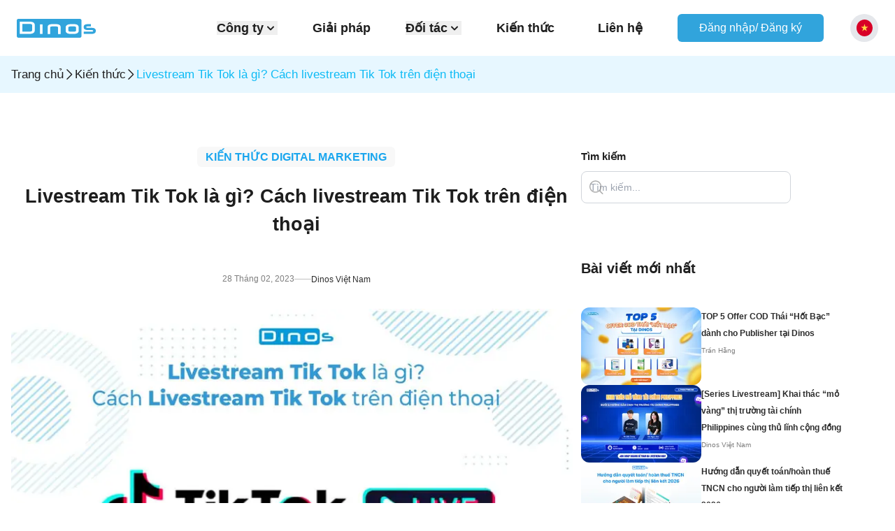

--- FILE ---
content_type: text/html; charset=utf-8
request_url: https://dinos.vn/livestream-tik-tok/
body_size: 26468
content:
<!DOCTYPE html><html lang="vi"><head><meta charSet="utf-8"/><meta name="viewport" content="width=device-width, initial-scale=1"/><link rel="stylesheet" href="/_next/static/css/ca8d47e96569672b.css" data-precedence="next"/><link rel="stylesheet" href="/_next/static/css/5a56e3c1761e58ad.css" data-precedence="next"/><link rel="stylesheet" href="/_next/static/css/78bd87c5f832834b.css" data-precedence="next"/><link rel="stylesheet" href="/_next/static/css/3e038a252f7a1479.css" data-precedence="next"/><link rel="preload" as="script" fetchPriority="low" href="/_next/static/chunks/webpack-940289527717011a.js"/><script src="/_next/static/chunks/9d4762ae-822139133844b94f.js" async=""></script><script src="/_next/static/chunks/3488-538a7e25ef04a06e.js" async=""></script><script src="/_next/static/chunks/main-app-1325bf713e204757.js" async=""></script><script src="/_next/static/chunks/3569-bda5ea98d23314f5.js" async=""></script><script src="/_next/static/chunks/7797-ee72adc6916ebefb.js" async=""></script><script src="/_next/static/chunks/2072-065b68e0b000d080.js" async=""></script><script src="/_next/static/chunks/7186-45b8adf21d69d440.js" async=""></script><script src="/_next/static/chunks/7836-e4bb9e5e5584c578.js" async=""></script><script src="/_next/static/chunks/3403-34aeb88620bbbedb.js" async=""></script><script src="/_next/static/chunks/6825-12bbf0c8d592ea42.js" async=""></script><script src="/_next/static/chunks/4628-67929bd218a68dbd.js" async=""></script><script src="/_next/static/chunks/app/layout-2b02f03e939b5d7d.js" async=""></script><script src="/_next/static/chunks/9047-d6271f4bb1a0b932.js" async=""></script><script src="/_next/static/chunks/2135-f036c26ab27d822c.js" async=""></script><script src="/_next/static/chunks/1089-77a9250fd3eb5106.js" async=""></script><script src="/_next/static/chunks/7739-17f4e9794c48b413.js" async=""></script><script src="/_next/static/chunks/app/(posts)/%5Bslug%5D/page-2a682ac92a70d31f.js" async=""></script><link rel="preload" href="https://www.googletagmanager.com/gtag/js?id=G-E28WTL4SB3" as="script"/><link rel="canonical" href="https://dinos.vn/livestream-tik-tok/"/><title>Livestream Tik Tok là gì? Cách livestream Tik Tok trên điện thoại - Dinos Việt Nam</title><meta name="description" content="Các nền tảng MXH hiện nay đều cho phép người dùng sử dụng tính năng Livestream. Tik Tok cũng vậy. Cùng tìm hiểu LIvestream Tik Tok"/><meta name="application-name" content="Dinos Việt Nam"/><link rel="author" href="dinos"/><meta name="author" content="Dinos Việt Nam"/><meta name="keywords" content="livestream Tik Tok"/><meta name="creator" content="Dinos Việt Nam"/><meta name="publisher" content="Dinos Việt Nam"/><meta property="og:title" content="Livestream Tik Tok là gì? Cách livestream Tik Tok trên điện thoại - Dinos Việt Nam"/><meta property="og:description" content="Các nền tảng MXH hiện nay đều cho phép người dùng sử dụng tính năng Livestream. Tik Tok cũng vậy. Cùng tìm hiểu LIvestream Tik Tok"/><meta property="og:url" content="https://dinos.vn/livestream-tik-tok/"/><meta property="og:site_name" content="Dinos Việt Nam"/><meta property="og:locale" content="vi_VN"/><meta property="og:image" content="https://s3.ap-southeast-1.amazonaws.com/storage.dinos.vn/cms/thumbnails/livestream-tik-tok-MGGQx8S6bj.jpg"/><meta property="og:email" content="info@dinos.vn"/><meta property="og:fax_number" content="02466526960"/><meta property="og:locale:alternate" content="en_US"/><meta property="og:type" content="website"/><meta name="twitter:card" content="summary_large_image"/><meta name="twitter:title" content="Livestream Tik Tok là gì? Cách livestream Tik Tok trên điện thoại - Dinos Việt Nam"/><meta name="twitter:description" content="Các nền tảng MXH hiện nay đều cho phép người dùng sử dụng tính năng Livestream. Tik Tok cũng vậy. Cùng tìm hiểu LIvestream Tik Tok"/><meta name="twitter:image" content="https://s3.ap-southeast-1.amazonaws.com/storage.dinos.vn/cms/thumbnails/livestream-tik-tok-MGGQx8S6bj.jpg"/><script type="application/ld+json">{
        "@context": "https://schema.org",
        "@type": "FinancialService",
        "name": "Dinos Việt Nam",
        "alternateName": "Nền tảng Affiliate Marketing uy tín hàng đầu",
        "@id": "https://dinos.vn/",
        "logo": "https://dinos.vn/wp-content/uploads/2021/10/Logo.png",
        "image": "https://dinos.vn/wp-content/uploads/2021/10/Logo.png",
        "description": "Dinos Việt Nam nền tảng Affiliate Marketing thúc đẩy tăng trưởng doanh thu cho doanh nghiệp và tạo thu nhập bền vững cho Publishers.",
        "hasMap": "https://www.google.com/maps?cid=2807200687080160259",
        "url": "https://dinos.vn/",
        "telephone": "02466526960",
        "priceRange": "10000VND-1000000000VND",
        "address": {
          "@type": "PostalAddress",
          "streetAddress": "32 Ngõ 12 Khuất Duy Tiến, Thanh Xuân Trung",
          "addressLocality": "Thanh Xuân",
        "addressRegion": "Hà Nội",
          "postalCode": "100000",
          "addressCountry": "VN"
        },
        "geo": {
          "@type": "GeoCoordinates",
          "latitude": 20.9939072,
          "longitude": 105.8026349
        },
        "openingHoursSpecification": {
          "@type": "OpeningHoursSpecification",
          "dayOfWeek": [
            "Monday",
            "Tuesday",
            "Wednesday",
            "Thursday",
            "Friday"
          ],
          "opens": "09:00",
          "closes": "18:00"
        },
        "sameAs": [
          "https://www.facebook.com/DinosVietNam/",
          "https://twitter.com/dinosvietnam",
          "https://www.linkedin.com/in/dinosvietnam/",
          "https://www.pinterest.com/dinosvietnam/",
          "https://dinosvietnam.tumblr.com/",
          "https://soundcloud.com/dinosvietnam",
          "https://www.youtube.com/c/DinosVi%E1%BB%87tNam",
          "https://sites.google.com/view/dinosvitnam/",
          "https://dinosvietnam.blogspot.com/",
          "https://dinosvietnam.weebly.com/"
        ]
      }
  </script><script src="/_next/static/chunks/polyfills-78c92fac7aa8fdd8.js" noModule=""></script></head><body><header id="header" class="left-0 top-0 z-[100] w-full bg-white py-5 transition-all duration-300 ease-in-out"><div class="mx-auto flex items-center justify-between px-4 sm:px-6 xl:max-w-7xl"><a href="/"><img alt="logo" loading="lazy" width="113" height="27" decoding="async" data-nimg="1" class="cursor-pointer" style="color:transparent" src="/svg/logo.svg"/></a><div class="ml-auto hidden items-center space-x-[38px] lg:flex"><div class="group relative"><button class="flex items-center"><p class="text-lg font-semibold leading-[20px] false group-hover:text-[#31A4DC]">Công ty</p><svg xmlns="http://www.w3.org/2000/svg" viewBox="0 0 16 16" fill="currentColor" aria-hidden="true" data-slot="icon" class="h-[20px] w-[20px] false rotate-0 transition-transform duration-300 ease-in-out group-hover:rotate-180 group-hover:text-[#31A4DC]"><path fill-rule="evenodd" d="M4.22 6.22a.75.75 0 0 1 1.06 0L8 8.94l2.72-2.72a.75.75 0 1 1 1.06 1.06l-3.25 3.25a.75.75 0 0 1-1.06 0L4.22 7.28a.75.75 0 0 1 0-1.06Z" clip-rule="evenodd"></path></svg></button><div class="invisible absolute right-0 z-50 mt-3 w-40 rounded-md bg-white p-[8px] opacity-0 shadow-lg ring-1 ring-black ring-opacity-5 transition-all duration-300 group-hover:visible group-hover:opacity-100"><ul><li><a class="block px-2.5 py-2.5 text-sm font-bold hover:text-[#31A4DC] false" href="/gioi-thieu-dinosvn/"><p>Công ty</p></a></li><li><a class="block px-2.5 py-2.5 text-sm font-bold hover:text-[#31A4DC] false" href="/tuyen-dung/"><p>Tuyển dụng</p></a></li></ul></div></div><a class="px-3" href="/giai-phap/"><p class="text-lg font-semibold leading-[20px] false hover:text-[#31A4DC]">Giải pháp</p></a><div class="group relative"><button class="flex items-center"><p class="text-lg font-semibold leading-[20px] false group-hover:text-[#31A4DC]">Đối tác</p><svg xmlns="http://www.w3.org/2000/svg" viewBox="0 0 16 16" fill="currentColor" aria-hidden="true" data-slot="icon" class="h-[20px] w-[20px] false rotate-0 transition-transform duration-300 ease-in-out group-hover:rotate-180 group-hover:text-[#31A4DC]"><path fill-rule="evenodd" d="M4.22 6.22a.75.75 0 0 1 1.06 0L8 8.94l2.72-2.72a.75.75 0 1 1 1.06 1.06l-3.25 3.25a.75.75 0 0 1-1.06 0L4.22 7.28a.75.75 0 0 1 0-1.06Z" clip-rule="evenodd"></path></svg></button><div class="invisible absolute right-0 z-50 mt-3 w-40 rounded-md bg-white p-[8px] opacity-0 shadow-lg ring-1 ring-black ring-opacity-5 transition-all duration-300 group-hover:visible group-hover:opacity-100"><ul><li><a class="block px-2.5 py-2.5 text-sm font-bold hover:text-[#31A4DC] false" href="/advertisers/"><p>Advertiser</p></a></li><li><a class="block px-2.5 py-2.5 text-sm font-bold hover:text-[#31A4DC] false" href="/publisher/"><p>Publisher</p></a></li></ul></div></div><a class="px-3" href="/blog/"><p class="text-lg font-semibold leading-[20px] false hover:text-[#31A4DC]">Kiến thức</p></a><a class="px-3" href="/lien-he-dinos-viet-nam/"><p class="text-lg font-semibold leading-[20px] false hover:text-[#31A4DC]">Liên hệ</p></a><a rel="nofollow" target="_blank" href="https://account.dinos.vn/signup?utm_source=Website&amp;utm_campaign=button-menu-Hang"><button class="h-[40px] w-[209px] rounded-md bg-[#31a4dc] text-base text-white hover:bg-[#04CEFA]">Đăng nhập/ Đăng ký</button></a><div class="group relative z-[50]"><button class="h-[40px] w-[40px] justify-center gap-x-1.5 rounded-full bg-gray-200 px-2 py-2"><img alt="language" loading="lazy" width="24" height="24" decoding="async" data-nimg="1" style="color:transparent" src="/svg/flags/vi.svg"/></button><div class="invisible absolute right-0 z-[999] mt-2 w-40 rounded-[10px] bg-white opacity-0 shadow-lg transition-all duration-300 group-hover:visible group-hover:opacity-100"><div class="w-100 h-100 rounded-[10px] py-2 ring-1 ring-black ring-opacity-5"><div class="flex items-center gap-2 px-4 py-3 text-sm hover:bg-gray-100 bg-gray-100 text-gray-900 cursor-pointer"><img alt="language" loading="lazy" width="24" height="24" decoding="async" data-nimg="1" style="color:transparent" src="/svg/flags/vi.svg"/><span class="font-semibold">Việt Nam</span></div><div class="flex items-center gap-2 px-4 py-3 text-sm hover:bg-gray-100 text-gray-700 cursor-pointer"><img alt="language" loading="lazy" width="24" height="24" decoding="async" data-nimg="1" style="color:transparent" src="/svg/flags/en.svg"/><span class="font-semibold">English</span></div></div></div></div></div><div class="flex gap-[30px] lg:hidden"><div class="group relative z-[50]"><button class="h-[40px] w-[40px] justify-center gap-x-1.5 rounded-full bg-gray-200 px-2 py-2"><img alt="language" loading="lazy" width="24" height="24" decoding="async" data-nimg="1" style="color:transparent" src="/svg/flags/vi.svg"/></button><div class="invisible absolute right-0 z-[999] mt-2 w-40 rounded-[10px] bg-white opacity-0 shadow-lg transition-all duration-300 group-hover:visible group-hover:opacity-100"><div class="w-100 h-100 rounded-[10px] py-2 ring-1 ring-black ring-opacity-5"><div class="flex items-center gap-2 px-4 py-3 text-sm hover:bg-gray-100 bg-gray-100 text-gray-900 cursor-pointer"><img alt="language" loading="lazy" width="24" height="24" decoding="async" data-nimg="1" style="color:transparent" src="/svg/flags/vi.svg"/><span class="font-semibold">Việt Nam</span></div><div class="flex items-center gap-2 px-4 py-3 text-sm hover:bg-gray-100 text-gray-700 cursor-pointer"><img alt="language" loading="lazy" width="24" height="24" decoding="async" data-nimg="1" style="color:transparent" src="/svg/flags/en.svg"/><span class="font-semibold">English</span></div></div></div></div><button rel="nofollow" aria-label="Toggle Menu"><img alt="menu" loading="lazy" width="24" height="24" decoding="async" data-nimg="1" style="color:transparent" src="/svg/actions/menu.svg"/></button><span hidden="" style="position:fixed;top:1px;left:1px;width:1px;height:0;padding:0;margin:-1px;overflow:hidden;clip:rect(0, 0, 0, 0);white-space:nowrap;border-width:0;display:none"></span></div></div></header><main id="main" role="main" class="mb-auto"><div class="w-full bg-[#E7F7FF] py-[13px]"><section class="mx-auto px-4 xl:max-w-7xl "><div class="h-full w-full max-w-[1251px]"><div class="flex items-center gap-[15px] bg-clip-text leading-relaxed xl:text-[17px]"><a class="" href="/">Trang chủ<!-- --> </a><img alt="" loading="lazy" width="13" height="13" decoding="async" data-nimg="1" class="h-[15px] w-[15px]" style="color:transparent" src="/svg/chev-next.svg"/><a href="/blog/"> <!-- -->Kiến thức<!-- --> </a><img alt="" loading="lazy" width="13" height="13" decoding="async" data-nimg="1" class="h-[15px] w-[15px]" style="color:transparent" src="/svg/chev-next.svg"/><a class="text-[#0EBBF5]" href="/livestream-tik-tok/">Livestream Tik Tok là gì? Cách livestream Tik Tok trên điện thoại</a></div></div></section></div><section class="mx-auto px-4 xl:max-w-7xl "><div class="mt-[30px] h-auto w-full gap-[32px] xl:mt-[80px] xl:flex xl:max-w-full"><div class="flex w-full flex-col xl:w-[70%] xl:max-w-[815px]"><div class="mx-auto"><div><a class="mx-auto w-fit rounded-[6px] bg-[#F8F8F8] pb-[6px] pl-[12px] pr-[12px] pt-[6px] text-[12px] font-semibold capitalize text-[#1AA6EE] xl:text-base" href="/category/digital-marketing/">KIẾN THỨC DIGITAL MARKETING</a></div></div><h1 class="mx-auto mt-[24px] max-w-[100%] text-center text-[18px] font-semibold leading-[30px] xl:min-h-[110px] xl:text-[27px] xl:leading-[40px]">Livestream Tik Tok là gì? Cách livestream Tik Tok trên điện thoại</h1><div class="mx-auto mt-[16px] flex items-center gap-[8px] text-[12px] leading-[27px] xl:text-xs"><span class="text-[#7E7E7E]">28 Tháng 02, 2023</span><img alt="hori-gray" loading="lazy" width="24" height="24" decoding="async" data-nimg="1" style="color:transparent" src="/svg/knowledge/blogs/hori-gray.svg"/><a href="/author/dinos/"><span>Dinos Việt Nam</span></a></div><div class="mt-[30px] w-full overflow-hidden rounded-[10px]"><img alt="Livestream Tik Tok là gì? Cách livestream Tik Tok trên điện thoại" loading="lazy" width="815" height="512" decoding="async" data-nimg="1" class="h-full w-full rounded-[10px] object-fill xl:h-[512px] xl:w-[815px]" style="color:transparent" srcSet="/_next/image/?url=https%3A%2F%2Fs3.ap-southeast-1.amazonaws.com%2Fstorage.dinos.vn%2Fcms%2Fthumbnails%2Flivestream-tik-tok-MGGQx8S6bj.jpg&amp;w=828&amp;q=75 1x, /_next/image/?url=https%3A%2F%2Fs3.ap-southeast-1.amazonaws.com%2Fstorage.dinos.vn%2Fcms%2Fthumbnails%2Flivestream-tik-tok-MGGQx8S6bj.jpg&amp;w=1920&amp;q=75 2x" src="/_next/image/?url=https%3A%2F%2Fs3.ap-southeast-1.amazonaws.com%2Fstorage.dinos.vn%2Fcms%2Fthumbnails%2Flivestream-tik-tok-MGGQx8S6bj.jpg&amp;w=1920&amp;q=75"/></div><div class="col w-full xl:max-w-[815px]"><div class="content-wraper"><p style="text-align: justify;"><em><span style="font-weight: 400;">Tik Tok đ&atilde; mang đến một l&agrave;n gi&oacute; mới l&agrave;m đa dạng hơn c&aacute;c ứng dụng mạng x&atilde; hội đ&atilde; xuất hiện từ l&acirc;u đời như Facebook hay Instagram. C&aacute;c nền tảng mạng x&atilde; hội đều c&oacute; thể cho người d&ugrave;ng livestream với nhiều c&aacute;c mục đ&iacute;ch sử dụng kh&aacute;c nhau. Tik Tok cũng vậy. C&ugrave;ng t&igrave;m hiểu c&aacute;c vấn đề xoay quanh <strong>livestream Tik Tok</strong> trong b&agrave;i viết n&agrave;y nh&eacute;.</span></em></p>
<div class="mce-toc">
<h2>N&ocirc;̣i Dung Chính</h2>
<ul>
<li><a href="#mcetoc_1id216vdh1s">Livestream Tik Tok l&agrave; g&igrave;?</a></li>
<li><a href="#mcetoc_1id216vdh1t">Cần c&oacute; điều kiện g&igrave; để được Livestream Tik Tok</a></li>
<li><a href="#mcetoc_1id216vdh1u">Hướng dẫn c&aacute;ch Livestream Tik Tok tr&ecirc;n điện thoại</a></li>
<li><a href="#mcetoc_1id216vdh1v">Hướng dẫn c&aacute;ch live tr&ecirc;n TikTok khi chưa đủ Follow</a></li>
<li><a href="#mcetoc_1id216vdh20">C&aacute;c tips gi&uacute;p bạn Livestream hiệu quả tr&ecirc;n Tik Tok</a></li>
<li><a href="#mcetoc_1id216vdh21">Kết luận</a></li>
</ul>
</div>
<p><em><strong>C&oacute; thể bạn quan t&acirc;m: <a href="https://dinos.vn/lam-affiliate-tren-tiktok-shop/">L&agrave;m Affiliate Tr&ecirc;n TikTok Shop C&oacute; Kh&oacute; Kh&ocirc;ng?</a></strong></em></p>
<h2 id="mcetoc_1id216vdh1s" style="text-align: left;"><strong>Livestream Tik Tok l&agrave; g&igrave;?</strong></h2>
<p style="text-align: center;"><img class="wp-image-23182" style="display: block; margin-left: auto; margin-right: auto;" src="https://dinos.vn/wp-content/uploads/2023/03/Livestream-Tik-Tok-la-gi.webp" alt="Livestream Tik Tok là gì" width="600" height="313" /> Livestream Tik Tok là gì</p>
<p style="text-align: justify;"><span style="font-weight: 400;">Livestream Tik Tok l&agrave; một chức năng được Tik Tok ph&aacute;t h&agrave;nh, n&oacute; cho ph&eacute;p người d&ugrave;ng mở một cuộc ph&aacute;t trực tiếp nhiều c&aacute;c mục đ&iacute;ch kh&aacute;c nhau như giao lưu với người kh&aacute;c, b&aacute;n c&aacute;c sản phẩm,...</span></p>
<p style="text-align: justify;"><span style="font-weight: 400;">Livestream tr&ecirc;n Tik Tok quy định r&otilde; r&agrave;ng về độ tuổi được &aacute;p dụng l&agrave; từ 16 tuổi trở l&ecirc;n. Đối với người d&ugrave;ng tr&ecirc;n 18 tuổi c&oacute; thể thực hiện nhận v&agrave; gửi qu&agrave; trong live, những m&oacute;n qu&agrave; n&agrave;y c&oacute; thể được quy đổi th&agrave;nh tiền mặt. Ngo&agrave;i ra c&ograve;n c&oacute; c&aacute;c nh&atilde;n d&aacute;n được cho trước, cho ph&eacute;p người xem c&oacute; thể đ&oacute;ng g&oacute;p từ thiện qua nh&atilde;n d&aacute;n n&agrave;y, theo quy định của TikTok th&igrave; người d&ugrave;ng kh&ocirc;ng được ph&eacute;p c&oacute; h&agrave;nh vi t&aacute;c động đến đ&oacute;ng g&oacute;p từ thiện.</span></p>
<h2 id="mcetoc_1id216vdh1t" style="text-align: left;"><strong>Cần c&oacute; điều kiện g&igrave; để được Livestream Tik Tok</strong></h2>
<p style="text-align: justify;"><span style="font-weight: 400;">Để được Livestream tr&ecirc;n Tik Tok, t&agrave;i khoản của bạn cần phải đ&aacute;p ứng được c&aacute;c ti&ecirc;u ch&iacute; sau đ&acirc;y:</span></p>
<ul style="text-align: justify;">
<li style="font-weight: 400;" aria-level="1"><span style="font-weight: 400;">Ứng dụng Tik Tok ở Việt Nam: T&agrave;i khoản Tik Tok cần phải đạt tr&ecirc;n 1000 lượt theo d&otilde;i v&agrave; chủ t&agrave;i khoản TikTok phải l&agrave; người đủ 16 tuổi trở l&ecirc;n. Kh&ocirc;ng chỉ vậy, nếu chủ t&agrave;i khoản tr&ecirc;n 18 tuổi c&ograve;n c&oacute; thể nhận qu&agrave; tặng ảo từ người xem livestream.</span></li>
<li style="font-weight: 400;" aria-level="1"><span style="font-weight: 400;">Ứng dụng Tik Tok ở Trung Quốc: T&agrave;i khoản TikTok cần đạt tr&ecirc;n 10.000 lượt theo d&otilde;i th&igrave; mới c&oacute; thể livestream.</span></li>
<li style="font-weight: 400;" aria-level="1"><span style="font-weight: 400;">Ứng dụng Tik Tok ở ch&acirc;u &Acirc;u: T&agrave;i khoản TikTok cần đạt tr&ecirc;n 1000 người theo d&otilde;i.</span></li>
</ul>
<p style="text-align: justify;"><span style="font-weight: 400;">C&oacute; nhiều t&agrave;i khoản kh&ocirc;ng hiển thị t&ugrave;y chọn Live khi bạn ấn quay video l&agrave; do t&agrave;i khoản đ&oacute; kh&ocirc;ng đủ 1000 lượt theo d&otilde;i hoặc người d&ugrave;ng Tik Tok c&oacute; độ tuổi dưới 16</span></p>
<h2 id="mcetoc_1id216vdh1u" style="text-align: left;"><strong>Hướng dẫn c&aacute;ch Livestream Tik Tok tr&ecirc;n điện thoại</strong></h2>
<p style="text-align: justify;"><span style="font-weight: 400;">Để c&oacute; thể Livestream được tr&ecirc;n Tik Tok th&igrave; trước hết bạn cần tải ứng dụng Tik Tok tr&ecirc;n điện thoại của bạn. Nếu chưa c&oacute; ứng dụng, bạn c&oacute; thể truy cập v&agrave;o Google Play v&agrave; Appstore để download ứng dụng về m&aacute;y của m&igrave;nh</span></p>
<p style="text-align: justify;"><span style="font-weight: 400;">Sau khi đ&atilde; đ&aacute;p ứng đầy đủ c&aacute;c y&ecirc;u cầu th&igrave; dưới đ&acirc;y l&agrave; chi tiết c&aacute;ch Livestream tr&ecirc;n Tik Tok d&agrave;nh cho bạn:</span></p>
<p style="text-align: justify;"><strong>Bước 1: </strong><span style="font-weight: 400;">Mở ứng dụng Tik Tok, nhấn v&agrave;o biểu tượng dấu &ldquo;+&rdquo; ở ph&iacute;a dưới m&agrave;n h&igrave;nh điện thoại của bạn để chuyển sang giao diện quay video</span></p>
<p style="text-align: center;"><img class="wp-image-23183" style="display: block; margin-left: auto; margin-right: auto;" src="https://dinos.vn/wp-content/uploads/2023/03/Huong-dan-cach-Livestream-Tik-Tok.jpeg" alt="Hướng dẫn cách Livestream Tik Tok" width="600" height="1299" /> Hướng dẫn cách Livestream Tik Tok</p>
<p style="text-align: justify;"><strong>Bước 2:</strong><span style="font-weight: 400;"> Chọn mục Live để tiến h&agrave;nh Livestream Tik Tok</span></p>
<p><img class="aligncenter wp-image-23184" style="display: block; margin-left: auto; margin-right: auto;" src="https://dinos.vn/wp-content/uploads/2023/03/Huong-dan-cach-Livestream-Tik-Tok-buoc-2.jpeg" alt="Hướng dẫn cách Livestream Tik Tok bước 2" width="600" height="1299" /></p>
<p style="text-align: justify;"><strong>Bước 3:</strong><span style="font-weight: 400;"> Nhập ti&ecirc;u đề cho Livestream của bạn. Ti&ecirc;u đề c&agrave;ng hấp dẫn th&igrave; sẽ c&agrave;ng l&ocirc;i k&eacute;o được nhiều người tham gia</span></p>
<p><img class="aligncenter wp-image-23185" style="display: block; margin-left: auto; margin-right: auto;" src="https://dinos.vn/wp-content/uploads/2023/03/Huong-dan-cach-Livestream-Tik-Tok-buoc-3.jpeg" alt="Hướng dẫn cách Livestream Tik Tok bước 3" width="600" height="1299" /></p>
<p style="text-align: justify;"><strong>Bước 4:</strong><span style="font-weight: 400;"> Nhấn Ph&aacute;t LIVE để bắt đầu Livestream Tik Tok</span></p>
<p><img class="aligncenter wp-image-23186" style="display: block; margin-left: auto; margin-right: auto;" src="https://dinos.vn/wp-content/uploads/2023/03/Huong-dan-cach-Livestream-Tik-Tok-buoc-4.jpeg" alt="Hướng dẫn cách Livestream Tik Tok bước 4" width="600" height="1299" /></p>
<h2 id="mcetoc_1id216vdh1v" style="text-align: left;"><strong>Hướng dẫn c&aacute;ch live tr&ecirc;n TikTok khi chưa đủ Follow</strong></h2>
<p style="text-align: justify;"><span style="font-weight: 400;">Trong trường hợp bạn chưa đủ 1000 follow, đồng nghĩa với việc bạn kh&ocirc;ng đủ điều kiện để live tr&ecirc;n TikTok, nhưng vẫn muốn livestream th&igrave; bạn c&oacute; thể gửi đề xuất cho đội ngũ hỗ trợ của TikTok để được x&eacute;t duyệt. Bạn c&oacute; thể thực hiện như sau:</span></p>
<p style="text-align: justify;"><strong>Bước 1:</strong><span style="font-weight: 400;"> Trong ứng dụng Tik Tok -&gt; chọn biểu tượng Hồ sơ c&aacute; nh&acirc;n ở ph&iacute;a cuối g&oacute;c phải m&agrave;n h&igrave;nh -&gt; sau đ&oacute; nhấn v&agrave;o dấu 3 gạch ở g&oacute;c phải ph&iacute;a tr&ecirc;n m&agrave;n h&igrave;nh.</span></p>
<p><img class="aligncenter wp-image-23187" style="display: block; margin-left: auto; margin-right: auto;" src="https://dinos.vn/wp-content/uploads/2023/03/Livestream-Tik-Tok-khi-chua-du-dieu-kien-b1.jpeg" alt="Livestream Tik Tok khi chưa đủ điều kiện b1" width="600" height="1299" /></p>
<p style="text-align: justify;"><strong>Bước 2:</strong><span style="font-weight: 400;"> Nhấn v&agrave;o mục B&aacute;o c&aacute;o vấn đề&nbsp;</span></p>
<p><img class="aligncenter wp-image-23188" style="display: block; margin-left: auto; margin-right: auto;" src="https://dinos.vn/wp-content/uploads/2023/03/Livestream-Tik-Tok-khi-chua-du-yeu-cau-b2.jpeg" alt="Livestream Tik Tok khi chưa đủ điều kiện b1" width="600" height="1299" /></p>
<p style="text-align: justify;"><strong>Bước 3:</strong><span style="font-weight: 400;"> Ở mục Chủ đề -&gt; cuộn xuống dưới v&agrave; chọn mục Live</span></p>
<p><img class="aligncenter wp-image-23189" style="display: block; margin-left: auto; margin-right: auto;" src="https://dinos.vn/wp-content/uploads/2023/03/Livestream-Tik-Tok-khi-chua-du-yeu-cau-b3.jpeg" alt="Livestream Tik Tok khi chưa đủ yêu cầu b3" width="600" height="1299" /></p>
<p style="text-align: justify;"><strong>Bước 4:</strong><span style="font-weight: 400;"> Chọn Xem Live -&gt; C&aacute;c sự cố kh&aacute;c khi xem Live</span></p>
<p><img class="aligncenter wp-image-23190" style="display: block; margin-left: auto; margin-right: auto;" src="https://dinos.vn/wp-content/uploads/2023/03/Livestream-Tik-Tok-khi-chua-du-yeu-cau-b4.jpeg" alt="Livestream Tik Tok khi chưa đủ yêu cầu b4" width="600" height="1299" /></p>
<p style="text-align: justify;"><strong>Bước 5:</strong><span style="font-weight: 400;"> Khi m&agrave;n h&igrave;nh chuyển xong, chọn Bạn c&oacute; cần th&ecirc;m trợ gi&uacute;p</span></p>
<p><img class="aligncenter wp-image-23191" style="display: block; margin-left: auto; margin-right: auto;" src="https://dinos.vn/wp-content/uploads/2023/03/Livestream-Tik-Tok-khi-chua-du-yeu-cau-b5.jpeg" alt="Livestream Tik Tok khi chưa đủ yêu cầu b4" width="600" height="1299" /></p>
<p style="text-align: justify;"><strong>Bước 6:</strong><span style="font-weight: 400;"> Bạn c&oacute; thể nhập phản hồi hay y&ecirc;u cầu được live tr&ecirc;n Tik Tok</span></p>
<p style="text-align: justify;"><strong>Bước 7:</strong><span style="font-weight: 400;"> Nhấn B&aacute;o c&aacute;o sau khi đ&atilde; điền xong</span></p>
<p style="text-align: justify;"><span style="font-weight: 400;">Sau khi thực hiện xong c&aacute;c bước tr&ecirc;n th&igrave; chờ đợi đại diện bộ phận hỗ trợ kh&aacute;ch h&agrave;ng của Tik Tok sẽ gửi email theo địa chỉ được li&ecirc;n kết tới t&agrave;i khoản của bạn. C&oacute; thể cần bổ sung th&ecirc;m một số y&ecirc;u cầu để được x&eacute;t duyệt.</span></p>
<h2 id="mcetoc_1id216vdh20" style="text-align: left;"><strong>C&aacute;c tips gi&uacute;p bạn Livestream hiệu quả tr&ecirc;n Tik Tok</strong></h2>
<p style="text-align: justify;"><span style="font-weight: 400;">Sau khi hiểu được c&aacute;ch live tr&ecirc;n Tik Tok th&igrave; sau đ&acirc;y, th&igrave; bước thiếp theo bạn cần l&ocirc;i k&eacute;o người xem v&agrave;o xem Livestream của m&igrave;nh. Dưới đ&acirc;y l&agrave; một v&agrave;i c&aacute;c tips Dinos chỉ bạn để c&oacute; một Livestream Tik Tok hiệu quả nh&eacute;</span></p>
<ul style="text-align: justify;">
<li style="font-weight: 400;" aria-level="1"><span style="font-weight: 400;">Tạo kh&ocirc;ng gian livestream ph&ugrave; hợp. H&atilde;y chắc chắn rằng bạn c&oacute; một kh&ocirc;ng gian quay phim ổn định với &aacute;nh s&aacute;ng tốt. V&iacute; dụ như một chiếc đ&egrave;n ring light sẽ gi&uacute;p buổi livestream của bạn tr&ocirc;ng chuy&ecirc;n nghiệp hơn.</span></li>
<li style="font-weight: 400;" aria-level="1"><span style="font-weight: 400;">Đảm bảo &acirc;m thanh chất lượng. Tr&aacute;nh để c&aacute;c tiếng ồn xung quanh ảnh hưởng đến buổi livestream, hạn chế việc kh&aacute;n giả của bạn bị ph&acirc;n t&acirc;m hoặc kh&oacute; chịu.</span></li>
<li style="font-weight: 400;" aria-level="1"><span style="font-weight: 400;">Lựa thời gian live tr&ecirc;n Tik Tok ph&ugrave; hợp với đối tượng kh&aacute;n giả của bạn. Cố gắng lựa chọn thời gian m&agrave; người d&ugrave;ng c&oacute; nhiều khả năng lướt Tik Tok nhất. Điều n&agrave;y sẽ gi&uacute;p tối đa h&oacute;a số lượt xem của bạn.</span></li>
<li style="font-weight: 400;" aria-level="1"><span style="font-weight: 400;">Thời lượng ph&aacute;t s&oacute;ng. Tik Tok khuy&ecirc;n bạn n&ecirc;n k&eacute;o d&agrave;i khoảng thời gian 30 ph&uacute;t.</span></li>
<li style="font-weight: 400;" aria-level="1"><span style="font-weight: 400;">Bạn n&ecirc;n l&ecirc;n kế hoạch trước, chuẩn bị những g&igrave; bạn sẽ l&agrave;m trong buổi ph&aacute;t trực tiếp để tr&aacute;nh cho buổi livestream bị gi&aacute;n đoạn v&igrave; bạn kh&ocirc;ng biết n&ecirc;n n&oacute;i g&igrave;, hay bị một c&acirc;u chuyện l&ecirc; th&ecirc; nh&agrave;m ch&aacute;n k&eacute;o d&agrave;i.</span></li>
<li style="font-weight: 400;" aria-level="1"><span style="font-weight: 400;">Mở rộng khả năng kết nối người d&ugrave;ng. Th&ocirc;ng b&aacute;o cho mọi người biết trước lịch live tr&ecirc;n Tik Tok trước khi ph&aacute;t trực tiếp để tối đa h&oacute;a cơ hội thu h&uacute;t người xem mới.</span></li>
<li style="font-weight: 400;" aria-level="1"><span style="font-weight: 400;">Kiểm tra WiFi v&agrave; thiết bị mạng. Đảm bảo đường truyền ph&aacute;t s&oacute;ng sẽ ổn định v&agrave; kh&ocirc;ng bị gi&atilde;n đoạn bởi mạng internet.</span></li>
<li style="font-weight: 400;" aria-level="1"><span style="font-weight: 400;">Tương t&aacute;c tốt với kh&aacute;n giả của bạn. Đọc v&agrave; trả lời c&aacute;c b&igrave;nh luận nhanh v&agrave; tốt nhất c&oacute; thể.</span></li>
</ul>
<p><em><strong>C&oacute; thể bạn quan t&acirc;m: <span style="color: #3366ff;"><a style="color: #3366ff;" href="https://dinos.vn/video-tik-tok/">Một Số Mẹo Gi&uacute;p Đăng Video Tik Tok L&ecirc;n Xu Hướng</a></span></strong></em></p>
<h2 id="mcetoc_1id216vdh21" style="text-align: left;"><strong>Kết luận</strong></h2>
<p style="text-align: justify;"><span style="font-weight: 400;"><strong>Livestream Tik Tok</strong> đang đem lại một m&ocirc;i trường mạng x&atilde; hội tiềm năng mới kh&ocirc;ng chỉ gi&uacute;p bạn tiếp cận được với người kh&aacute;c m&agrave; c&ograve;n c&oacute; thể kiếm tiền. H&atilde;y nắm bắt cơ hội để c&oacute; thể tận dụng nguồn lợi nhuận từ nền tảng mạng x&atilde; hội n&agrave;y. Nếu bạn chưa biết bắt đầu kiếm tiền online từ đ&acirc;u th&igrave; c&oacute; thể tham gia l&agrave;m Affiliate c&ugrave;ng Dinos</span></p>
<p style="text-align: justify;"><span style="font-weight: 400;">Hy vọng b&agrave;i viết đ&atilde; mang đến cho bạn những kiến thức bổ &iacute;ch</span></p>
<p style="text-align: center;"><a href="https://account.dinos.vn/signup?utm_source=Websitet3&utm_medium=Dang+Ky&utm_campaign=post" target="_blank" rel="nofollow noopener" class="button-link" id="button-2"><span class="button-text">Tạo Tài Khoản Affiliate Tại Dinos</span></a></p></div><div class="mt-[30px] flex items-center gap-[8px] xl:mt-[60px]"><div class="text-[12px] font-semibold leading-[27px] xl:text-[15px]">Chia sẻ:</div><button class="react-share__ShareButton" style="background-color:transparent;border:none;padding:0;font:inherit;color:inherit;cursor:pointer"><img alt="facebook" loading="lazy" width="48" height="48" decoding="async" data-nimg="1" style="color:transparent" src="/svg/detail-blog/social/facebook.svg"/></button><button class="react-share__ShareButton" style="background-color:transparent;border:none;padding:0;font:inherit;color:inherit;cursor:pointer"><img alt="x" loading="lazy" width="48" height="48" decoding="async" data-nimg="1" style="color:transparent" src="/svg/detail-blog/social/x.svg"/></button><button class="react-share__ShareButton" style="background-color:transparent;border:none;padding:0;font:inherit;color:inherit;cursor:pointer"><img alt="linked" loading="lazy" width="48" height="48" decoding="async" data-nimg="1" style="color:transparent" src="/svg/detail-blog/social/linked.svg"/></button><button class="react-share__ShareButton" style="background-color:transparent;border:none;padding:0;font:inherit;color:inherit;cursor:pointer"><img alt="logo" loading="lazy" width="48" height="48" decoding="async" data-nimg="1" style="color:transparent" src="/svg/detail-blog/social/telegram.svg"/></button><div class="ml-auto flex items-center gap-[8px]"><div class="text-[12px] font-semibold leading-[27px] xl:text-[15px]">Sao chép</div><img alt="copy" loading="lazy" width="48" height="48" decoding="async" data-nimg="1" class="cursor-pointer" style="color:transparent" src="/svg/detail-blog/social/copy.svg"/></div></div><div class="mt-[30px] h-0.5 w-full bg-neutral-100 xl:mt-[60px]"></div><div class="mt-[30px] flex w-[100%] items-center gap-[16px] xl:mt-[60px] xl:gap-[32px]"><a href="/author/dinos/"><div class="relative h-[50px] min-w-[50px] xl:h-[100px] xl:min-w-[100px]"><img alt="Dinos Việt Nam" loading="lazy" decoding="async" data-nimg="fill" class="rounded-full object-fill" style="position:absolute;height:100%;width:100%;left:0;top:0;right:0;bottom:0;color:transparent" sizes="100vw" srcSet="/_next/image/?url=https%3A%2F%2Fs3.ap-southeast-1.amazonaws.com%2Fstorage.dinos.vn%2Fcms%2Favatars%2F01J9TPCPGE9XZ8W5Z2BF61JHP0.jpg&amp;w=640&amp;q=75 640w, /_next/image/?url=https%3A%2F%2Fs3.ap-southeast-1.amazonaws.com%2Fstorage.dinos.vn%2Fcms%2Favatars%2F01J9TPCPGE9XZ8W5Z2BF61JHP0.jpg&amp;w=750&amp;q=75 750w, /_next/image/?url=https%3A%2F%2Fs3.ap-southeast-1.amazonaws.com%2Fstorage.dinos.vn%2Fcms%2Favatars%2F01J9TPCPGE9XZ8W5Z2BF61JHP0.jpg&amp;w=828&amp;q=75 828w, /_next/image/?url=https%3A%2F%2Fs3.ap-southeast-1.amazonaws.com%2Fstorage.dinos.vn%2Fcms%2Favatars%2F01J9TPCPGE9XZ8W5Z2BF61JHP0.jpg&amp;w=1080&amp;q=75 1080w, /_next/image/?url=https%3A%2F%2Fs3.ap-southeast-1.amazonaws.com%2Fstorage.dinos.vn%2Fcms%2Favatars%2F01J9TPCPGE9XZ8W5Z2BF61JHP0.jpg&amp;w=1200&amp;q=75 1200w, /_next/image/?url=https%3A%2F%2Fs3.ap-southeast-1.amazonaws.com%2Fstorage.dinos.vn%2Fcms%2Favatars%2F01J9TPCPGE9XZ8W5Z2BF61JHP0.jpg&amp;w=1920&amp;q=75 1920w, /_next/image/?url=https%3A%2F%2Fs3.ap-southeast-1.amazonaws.com%2Fstorage.dinos.vn%2Fcms%2Favatars%2F01J9TPCPGE9XZ8W5Z2BF61JHP0.jpg&amp;w=2048&amp;q=75 2048w, /_next/image/?url=https%3A%2F%2Fs3.ap-southeast-1.amazonaws.com%2Fstorage.dinos.vn%2Fcms%2Favatars%2F01J9TPCPGE9XZ8W5Z2BF61JHP0.jpg&amp;w=3840&amp;q=75 3840w" src="/_next/image/?url=https%3A%2F%2Fs3.ap-southeast-1.amazonaws.com%2Fstorage.dinos.vn%2Fcms%2Favatars%2F01J9TPCPGE9XZ8W5Z2BF61JHP0.jpg&amp;w=3840&amp;q=75"/></div></a><div class="flex-col"><a href="/author/dinos/"><p class="text-[15px] font-semibold leading-[25.2px] xl:text-[18px]">Dinos Việt Nam</p></a><p class="mt-[16px] hidden text-[15px] leading-[24px] text-[#7E7E7E] xl:block">Dinos không chỉ cung cấp các chiến dịch đa dạng (CPA, CPL, CPS…) mà còn là nơi tổng hợp những kiến thức, kinh nghiệm, case study thực tế về Affiliate và Digital Marketing, giúp bạn dù là người mới hay đã có kinh nghiệm đều có thể bắt đầu trên trình kiếm tiền online một cách hiệu quả nhất.</p></div></div><div class="mt-[16px] block text-[12px] leading-[24px] text-[#7E7E7E] xl:hidden">Dinos không chỉ cung cấp các chiến dịch đa dạng (CPA, CPL, CPS…) mà còn là nơi tổng hợp những kiến thức, kinh nghiệm, case study thực tế về Affiliate và Digital Marketing, giúp bạn dù là người mới hay đã có kinh nghiệm đều có thể bắt đầu trên trình kiếm tiền online một cách hiệu quả nhất.</div><div class="mt-[30px] h-0.5 w-full bg-neutral-100 xl:mt-[60px]"></div><div class="mb-[30px] mt-[30px] text-center text-[20px] font-semibold leading-[27px] xl:mb-0 xl:mt-[60px]">Bài viết liên quan</div><div class="block gap-[20px] sm:grid sm:grid-cols-2 xl:hidden xl:grid-cols-3"><div class="mt-[30px] w-full rounded-[8px] p-[20px] shadow-[0px_0px_10px_0px_rgba(0,0,0,0.07)] sm:mt-0 xl:max-w-[371px] xl:rounded-none xl:p-0 xl:pb-[80px] xl:shadow-none  undefined"><div class="w-full overflow-hidden rounded-[12px]"><a href="/khoa-hoc-ai/"><img alt="Top 11 khóa học AI tốt nhất năm 2026" loading="lazy" width="371" height="239" decoding="async" data-nimg="1" class="object-fit w-full rounded-[12px] xl:h-[239px] xl:w-[371px]" style="color:transparent" srcSet="/_next/image/?url=https%3A%2F%2Fs3.ap-southeast-1.amazonaws.com%2Fstorage.dinos.vn%2Fcms%2Fthumbnails%2F01KDQCSN449H7NBPH6XHQE80YB.jpg&amp;w=384&amp;q=75 1x, /_next/image/?url=https%3A%2F%2Fs3.ap-southeast-1.amazonaws.com%2Fstorage.dinos.vn%2Fcms%2Fthumbnails%2F01KDQCSN449H7NBPH6XHQE80YB.jpg&amp;w=750&amp;q=75 2x" src="/_next/image/?url=https%3A%2F%2Fs3.ap-southeast-1.amazonaws.com%2Fstorage.dinos.vn%2Fcms%2Fthumbnails%2F01KDQCSN449H7NBPH6XHQE80YB.jpg&amp;w=750&amp;q=75"/></a></div><div class="mt-[20px] inline-flex items-center justify-center rounded-[5px] bg-[#f8f8f8] px-3 py-[5px]"><a class="text-center text-[10px] font-medium capitalize leading-relaxed text-[#1aa6ee]" href="/category/digital-marketing/">KIẾN THỨC DIGITAL MARKETING</a></div><a href="/khoa-hoc-ai/"><div class="text[18px] mt-[20px] line-clamp-2 min-h-[60px] overflow-hidden text-ellipsis font-semibold leading-[30px]">Top 11 khóa học AI tốt nhất năm 2026</div></a><div class="mt-[16px] flex gap-[8px] text-xs leading-[27px]"><span>30/12/2025</span><img alt="hori-gray" loading="lazy" width="24" height="24" decoding="async" data-nimg="1" style="color:transparent" src="/svg/knowledge/blogs/hori-gray.svg"/><a href="/author/lonqdinh/"><span>Đình Long</span></a></div><div class="mt-[16px] line-clamp-3 text-[15px] leading-[27px] text-[#7E7E7E]">Trong bối cảnh trí tuệ nhân tạo (AI) không còn là khái niệm xa lạ mà đã trở thành một phần thiết yếu của đời sống và công việc hiện đại, việc lựa chọn các khóa học AI chất lượng trở nên vô cùng quan trọng. AI hiện diện trong các hệ thống trợ lý ảo, chatbot, nhận diện khuôn mặt, công nghệ xe tự lái, robot thông minh và nhiều ứng dụng khác. Việc học AI không chỉ giúp bạn nắm bắt công nghệ mới nhất, mà còn mở ra cơ hội nghề nghiệp hấp dẫn, từ kỹ sư AI, nhà khoa học dữ liệu, đến chuyên gia tư vấn chiến lược công nghệ.</div><a href="/khoa-hoc-ai/"><button class="mx-auto mt-[16px] h-[30px] w-[100px] rounded-md bg-[#1AA6EE] text-[12px] font-semibold text-white">Đọc thêm</button></a></div><div class="mt-[30px] w-full rounded-[8px] p-[20px] shadow-[0px_0px_10px_0px_rgba(0,0,0,0.07)] sm:mt-0 xl:max-w-[371px] xl:rounded-none xl:p-0 xl:pb-[80px] xl:shadow-none  undefined"><div class="w-full overflow-hidden rounded-[12px]"><a href="/ung-dung-livestream-ai/"><img alt="Ứng dụng Livestream AI - Xu hướng mới trong bán hàng trực tuyến" loading="lazy" width="371" height="239" decoding="async" data-nimg="1" class="object-fit w-full rounded-[12px] xl:h-[239px] xl:w-[371px]" style="color:transparent" srcSet="/_next/image/?url=https%3A%2F%2Fs3.ap-southeast-1.amazonaws.com%2Fstorage.dinos.vn%2Fcms%2Fthumbnails%2F01KDJD8JP4T5G3NCGWTPH4ME04.jpg&amp;w=384&amp;q=75 1x, /_next/image/?url=https%3A%2F%2Fs3.ap-southeast-1.amazonaws.com%2Fstorage.dinos.vn%2Fcms%2Fthumbnails%2F01KDJD8JP4T5G3NCGWTPH4ME04.jpg&amp;w=750&amp;q=75 2x" src="/_next/image/?url=https%3A%2F%2Fs3.ap-southeast-1.amazonaws.com%2Fstorage.dinos.vn%2Fcms%2Fthumbnails%2F01KDJD8JP4T5G3NCGWTPH4ME04.jpg&amp;w=750&amp;q=75"/></a></div><div class="mt-[20px] inline-flex items-center justify-center rounded-[5px] bg-[#f8f8f8] px-3 py-[5px]"><a class="text-center text-[10px] font-medium capitalize leading-relaxed text-[#1aa6ee]" href="/category/digital-marketing/">KIẾN THỨC DIGITAL MARKETING</a></div><a href="/ung-dung-livestream-ai/"><div class="text[18px] mt-[20px] line-clamp-2 min-h-[60px] overflow-hidden text-ellipsis font-semibold leading-[30px]">Ứng dụng Livestream AI - Xu hướng mới trong bán hàng trực tuyến</div></a><div class="mt-[16px] flex gap-[8px] text-xs leading-[27px]"><span>27/12/2025</span><img alt="hori-gray" loading="lazy" width="24" height="24" decoding="async" data-nimg="1" style="color:transparent" src="/svg/knowledge/blogs/hori-gray.svg"/><a href="/author/lonqdinh/"><span>Đình Long</span></a></div><div class="mt-[16px] line-clamp-3 text-[15px] leading-[27px] text-[#7E7E7E]">Trong bối cảnh thương mại điện tử phát triển mạnh mẽ, livestream bán hàng đã nhanh chóng trở thành một trong những phương thức tiếp cận khách hàng hiệu quả và trực tiếp nhất. Tuy nhiên, mô hình livestream truyền thống vẫn tồn tại nhiều thách thức như chi phí cao, phụ thuộc vào nhân sự, khó mở rộng về quy mô và phân tích hiệu quả chưa tối ưu. Đáp ứng những hạn chế này, Livestream AI nổi lên như một giải pháp đột phá - hứa hẹn “thay đổi cuộc chơi” trong bán hàng trực tuyến. Giải pháp này không chỉ giúp doanh nghiệp giảm chi phí vận hành mà còn cá nhân hóa trải nghiệm khách hàng, mở rộng quy mô tiếp cận và tự động hóa quy trình bán hàng hiệu quả.</div><a href="/ung-dung-livestream-ai/"><button class="mx-auto mt-[16px] h-[30px] w-[100px] rounded-md bg-[#1AA6EE] text-[12px] font-semibold text-white">Đọc thêm</button></a></div><div class="mt-[30px] w-full rounded-[8px] p-[20px] shadow-[0px_0px_10px_0px_rgba(0,0,0,0.07)] sm:mt-0 xl:max-w-[371px] xl:rounded-none xl:p-0 xl:pb-[80px] xl:shadow-none  undefined"><div class="w-full overflow-hidden rounded-[12px]"><a href="/xu-huong-ai-marketing/"><img alt="7 Xu hướng AI Marketing cần nắm bắt để bứt phá trong năm 2026" loading="lazy" width="371" height="239" decoding="async" data-nimg="1" class="object-fit w-full rounded-[12px] xl:h-[239px] xl:w-[371px]" style="color:transparent" srcSet="/_next/image/?url=https%3A%2F%2Fs3.ap-southeast-1.amazonaws.com%2Fstorage.dinos.vn%2Fcms%2Fthumbnails%2F01KDJCTAZAV4ZCVEQJ2VPDN1CQ.jpg&amp;w=384&amp;q=75 1x, /_next/image/?url=https%3A%2F%2Fs3.ap-southeast-1.amazonaws.com%2Fstorage.dinos.vn%2Fcms%2Fthumbnails%2F01KDJCTAZAV4ZCVEQJ2VPDN1CQ.jpg&amp;w=750&amp;q=75 2x" src="/_next/image/?url=https%3A%2F%2Fs3.ap-southeast-1.amazonaws.com%2Fstorage.dinos.vn%2Fcms%2Fthumbnails%2F01KDJCTAZAV4ZCVEQJ2VPDN1CQ.jpg&amp;w=750&amp;q=75"/></a></div><div class="mt-[20px] inline-flex items-center justify-center rounded-[5px] bg-[#f8f8f8] px-3 py-[5px]"><a class="text-center text-[10px] font-medium capitalize leading-relaxed text-[#1aa6ee]" href="/category/digital-marketing/">KIẾN THỨC DIGITAL MARKETING</a></div><a href="/xu-huong-ai-marketing/"><div class="text[18px] mt-[20px] line-clamp-2 min-h-[60px] overflow-hidden text-ellipsis font-semibold leading-[30px]">7 Xu hướng AI Marketing cần nắm bắt để bứt phá trong năm 2026</div></a><div class="mt-[16px] flex gap-[8px] text-xs leading-[27px]"><span>27/12/2025</span><img alt="hori-gray" loading="lazy" width="24" height="24" decoding="async" data-nimg="1" style="color:transparent" src="/svg/knowledge/blogs/hori-gray.svg"/><a href="/author/lonqdinh/"><span>Đình Long</span></a></div><div class="mt-[16px] line-clamp-3 text-[15px] leading-[27px] text-[#7E7E7E]">Trong kỷ nguyên số hoá hiện nay, Trí tuệ nhân tạo (Artificial Intelligence – AI) đang không chỉ là công nghệ hỗ trợ mà trở thành bệ phóng chiến lược cho hoạt động marketing. Năm 2026 hứa hẹn là giai đoạn AI bước vào giai đoạn “nhịp đập trung tâm” của mọi chiến dịch: từ tự động hoá chiến dịch, siêu cá nhân hóa trải nghiệm khách hàng cho đến dự đoán xu hướng thị trường. Nếu doanh nghiệp chưa sẵn sàng đón nhận những xu hướng này, họ dễ bị tụt lại phía sau trong một thị trường cạnh tranh khốc liệt.</div><a href="/xu-huong-ai-marketing/"><button class="mx-auto mt-[16px] h-[30px] w-[100px] rounded-md bg-[#1AA6EE] text-[12px] font-semibold text-white">Đọc thêm</button></a></div></div><div class="xl:flex-column mt-[70px] flex hidden gap-[24px] xl:block"><div class="mt-[24px] flex flex-row items-start gap-[22px]"><div class="h-[157px] w-[245px]"><a class="h-[100%] w-[100%]" href="/khoa-hoc-ai/"><img alt="Top 11 khóa học AI tốt nhất năm 2026" loading="lazy" width="245" height="157" decoding="async" data-nimg="1" class="h-[100%] w-[100%] rounded-[5px] object-cover" style="color:transparent" srcSet="/_next/image/?url=https%3A%2F%2Fs3.ap-southeast-1.amazonaws.com%2Fstorage.dinos.vn%2Fcms%2Fthumbnails%2F01KDQCSN449H7NBPH6XHQE80YB.jpg&amp;w=256&amp;q=75 1x, /_next/image/?url=https%3A%2F%2Fs3.ap-southeast-1.amazonaws.com%2Fstorage.dinos.vn%2Fcms%2Fthumbnails%2F01KDQCSN449H7NBPH6XHQE80YB.jpg&amp;w=640&amp;q=75 2x" src="/_next/image/?url=https%3A%2F%2Fs3.ap-southeast-1.amazonaws.com%2Fstorage.dinos.vn%2Fcms%2Fthumbnails%2F01KDQCSN449H7NBPH6XHQE80YB.jpg&amp;w=640&amp;q=75"/></a></div><div class="w-[calc(100%-245px)]"><a href="/khoa-hoc-ai/"><div class="line-clamp-2 min-h-[60px] overflow-hidden text-ellipsis text-[12px] font-semibold leading-[30px] xl:text-[18px]">Top 11 khóa học AI tốt nhất năm 2026</div></a><a class="mt-[16px] flex gap-[8px] text-[12px] leading-[27px] xl:text-xs" href="/author/lonqdinh/"><span>Đình Long</span></a></div></div><div class="mt-[24px] flex flex-row items-start gap-[22px]"><div class="h-[157px] w-[245px]"><a class="h-[100%] w-[100%]" href="/ung-dung-livestream-ai/"><img alt="Ứng dụng Livestream AI - Xu hướng mới trong bán hàng trực tuyến" loading="lazy" width="245" height="157" decoding="async" data-nimg="1" class="h-[100%] w-[100%] rounded-[5px] object-cover" style="color:transparent" srcSet="/_next/image/?url=https%3A%2F%2Fs3.ap-southeast-1.amazonaws.com%2Fstorage.dinos.vn%2Fcms%2Fthumbnails%2F01KDJD8JP4T5G3NCGWTPH4ME04.jpg&amp;w=256&amp;q=75 1x, /_next/image/?url=https%3A%2F%2Fs3.ap-southeast-1.amazonaws.com%2Fstorage.dinos.vn%2Fcms%2Fthumbnails%2F01KDJD8JP4T5G3NCGWTPH4ME04.jpg&amp;w=640&amp;q=75 2x" src="/_next/image/?url=https%3A%2F%2Fs3.ap-southeast-1.amazonaws.com%2Fstorage.dinos.vn%2Fcms%2Fthumbnails%2F01KDJD8JP4T5G3NCGWTPH4ME04.jpg&amp;w=640&amp;q=75"/></a></div><div class="w-[calc(100%-245px)]"><a href="/ung-dung-livestream-ai/"><div class="line-clamp-2 min-h-[60px] overflow-hidden text-ellipsis text-[12px] font-semibold leading-[30px] xl:text-[18px]">Ứng dụng Livestream AI - Xu hướng mới trong bán hàng trực tuyến</div></a><a class="mt-[16px] flex gap-[8px] text-[12px] leading-[27px] xl:text-xs" href="/author/lonqdinh/"><span>Đình Long</span></a></div></div><div class="mt-[24px] flex flex-row items-start gap-[22px]"><div class="h-[157px] w-[245px]"><a class="h-[100%] w-[100%]" href="/xu-huong-ai-marketing/"><img alt="7 Xu hướng AI Marketing cần nắm bắt để bứt phá trong năm 2026" loading="lazy" width="245" height="157" decoding="async" data-nimg="1" class="h-[100%] w-[100%] rounded-[5px] object-cover" style="color:transparent" srcSet="/_next/image/?url=https%3A%2F%2Fs3.ap-southeast-1.amazonaws.com%2Fstorage.dinos.vn%2Fcms%2Fthumbnails%2F01KDJCTAZAV4ZCVEQJ2VPDN1CQ.jpg&amp;w=256&amp;q=75 1x, /_next/image/?url=https%3A%2F%2Fs3.ap-southeast-1.amazonaws.com%2Fstorage.dinos.vn%2Fcms%2Fthumbnails%2F01KDJCTAZAV4ZCVEQJ2VPDN1CQ.jpg&amp;w=640&amp;q=75 2x" src="/_next/image/?url=https%3A%2F%2Fs3.ap-southeast-1.amazonaws.com%2Fstorage.dinos.vn%2Fcms%2Fthumbnails%2F01KDJCTAZAV4ZCVEQJ2VPDN1CQ.jpg&amp;w=640&amp;q=75"/></a></div><div class="w-[calc(100%-245px)]"><a href="/xu-huong-ai-marketing/"><div class="line-clamp-2 min-h-[60px] overflow-hidden text-ellipsis text-[12px] font-semibold leading-[30px] xl:text-[18px]">7 Xu hướng AI Marketing cần nắm bắt để bứt phá trong năm 2026</div></a><a class="mt-[16px] flex gap-[8px] text-[12px] leading-[27px] xl:text-xs" href="/author/lonqdinh/"><span>Đình Long</span></a></div></div></div></div></div><div class="w-full xl:w-[30%]"><div class="w-full"><div class="hidden w-full xl:block"><div class="md:m-w-[330px] w-full"><div class="mx-left w-[100%] xl:w-[300px]"><label for="default-search" class="mb-2 block text-[15px] font-semibold">Tìm kiếm</label><div class="relative mt-[10px]"><div class="pointer-events-none absolute inset-y-0 end-[16px] flex items-center ps-3"><img alt="search icon" loading="lazy" width="24" height="24" decoding="async" data-nimg="1" style="color:transparent" src="/svg/search.svg"/></div><input type="search" id="default-search" class="block w-full rounded-lg border border-gray-300 p-3 text-sm text-gray-900" placeholder="Tìm kiếm..." value=""/></div></div></div></div><div class="hidden xl:mt-[80px] xl:block"><div class="text-left text-[20px] font-semibold leading-[27px]">Bài viết mới nhất</div><div class="mt-[42px] flex flex-col gap-[18px]"><div class="mt-[30px] flex flex-col gap-[20px] p-[20px] shadow-[0px_0px_10px_0px_rgba(0,0,0,0.07)] xl:mt-0 xl:flex-row xl:p-0 xl:shadow-none "><div class="overflow-hidden rounded-[6px]"><a href="/top-5-offer-cod-thai-hot-bac-danh-cho-publisher-tai-dinos/"><img alt="TOP 5 Offer COD Thái “Hốt Bạc” dành cho Publisher tại Dinos" loading="lazy" width="172" height="111" decoding="async" data-nimg="1" class="h-[111px] w-[172px] rounded-[12px]" style="color:transparent" srcSet="/_next/image/?url=https%3A%2F%2Fs3.ap-southeast-1.amazonaws.com%2Fstorage.dinos.vn%2Fcms%2Fthumbnails%2F01KF3NX2KWE2B1SZD26850YBYF.png&amp;w=256&amp;q=75 1x, /_next/image/?url=https%3A%2F%2Fs3.ap-southeast-1.amazonaws.com%2Fstorage.dinos.vn%2Fcms%2Fthumbnails%2F01KF3NX2KWE2B1SZD26850YBYF.png&amp;w=384&amp;q=75 2x" src="/_next/image/?url=https%3A%2F%2Fs3.ap-southeast-1.amazonaws.com%2Fstorage.dinos.vn%2Fcms%2Fthumbnails%2F01KF3NX2KWE2B1SZD26850YBYF.png&amp;w=384&amp;q=75"/></a></div><div class="mt-[16px] w-[calc(100%-172px)] xl:mt-0"><a href="/top-5-offer-cod-thai-hot-bac-danh-cho-publisher-tai-dinos/"><span class="text-[12px] font-semibold leading-[20px]">TOP 5 Offer COD Thái “Hốt Bạc” dành cho Publisher tại Dinos</span></a><br/><a href="/author/hangtran95/"><span class="text-[10px] font-normal leading-[27px] text-[#7e7e7e]">Trần Hằng</span></a></div></div><div class="mt-[30px] flex flex-col gap-[20px] p-[20px] shadow-[0px_0px_10px_0px_rgba(0,0,0,0.07)] xl:mt-0 xl:flex-row xl:p-0 xl:shadow-none "><div class="overflow-hidden rounded-[6px]"><a href="/series-livestream-khai-thac-thi-truong-tai-chinh-philippines/"><img alt="[Series Livestream] Khai thác “mỏ vàng” thị trường tài chính Philippines cùng thủ lĩnh cộng đồng" loading="lazy" width="172" height="111" decoding="async" data-nimg="1" class="h-[111px] w-[172px] rounded-[12px]" style="color:transparent" srcSet="/_next/image/?url=https%3A%2F%2Fs3.ap-southeast-1.amazonaws.com%2Fstorage.dinos.vn%2Fcms%2Fthumbnails%2F01KF3MSEPB2231R38NZHEZ35F5.png&amp;w=256&amp;q=75 1x, /_next/image/?url=https%3A%2F%2Fs3.ap-southeast-1.amazonaws.com%2Fstorage.dinos.vn%2Fcms%2Fthumbnails%2F01KF3MSEPB2231R38NZHEZ35F5.png&amp;w=384&amp;q=75 2x" src="/_next/image/?url=https%3A%2F%2Fs3.ap-southeast-1.amazonaws.com%2Fstorage.dinos.vn%2Fcms%2Fthumbnails%2F01KF3MSEPB2231R38NZHEZ35F5.png&amp;w=384&amp;q=75"/></a></div><div class="mt-[16px] w-[calc(100%-172px)] xl:mt-0"><a href="/series-livestream-khai-thac-thi-truong-tai-chinh-philippines/"><span class="text-[12px] font-semibold leading-[20px]">[Series Livestream] Khai thác “mỏ vàng” thị trường tài chính Philippines cùng thủ lĩnh cộng đồng</span></a><br/><a href="/author/dinos/"><span class="text-[10px] font-normal leading-[27px] text-[#7e7e7e]">Dinos Việt Nam</span></a></div></div><div class="mt-[30px] flex flex-col gap-[20px] p-[20px] shadow-[0px_0px_10px_0px_rgba(0,0,0,0.07)] xl:mt-0 xl:flex-row xl:p-0 xl:shadow-none "><div class="overflow-hidden rounded-[6px]"><a href="/huong-dan-quyet-toan-hoan-thue-tncn-cho-nguoi-lam-tiep-thi-lien-ket/"><img alt="Hướng dẫn quyết toán/hoàn thuế TNCN cho người làm tiếp thị liên kết 2026" loading="lazy" width="172" height="111" decoding="async" data-nimg="1" class="h-[111px] w-[172px] rounded-[12px]" style="color:transparent" srcSet="/_next/image/?url=https%3A%2F%2Fs3.ap-southeast-1.amazonaws.com%2Fstorage.dinos.vn%2Fcms%2Fthumbnails%2F01KEXS94NJKZ9FJ9VM4968ZR0F.png&amp;w=256&amp;q=75 1x, /_next/image/?url=https%3A%2F%2Fs3.ap-southeast-1.amazonaws.com%2Fstorage.dinos.vn%2Fcms%2Fthumbnails%2F01KEXS94NJKZ9FJ9VM4968ZR0F.png&amp;w=384&amp;q=75 2x" src="/_next/image/?url=https%3A%2F%2Fs3.ap-southeast-1.amazonaws.com%2Fstorage.dinos.vn%2Fcms%2Fthumbnails%2F01KEXS94NJKZ9FJ9VM4968ZR0F.png&amp;w=384&amp;q=75"/></a></div><div class="mt-[16px] w-[calc(100%-172px)] xl:mt-0"><a href="/huong-dan-quyet-toan-hoan-thue-tncn-cho-nguoi-lam-tiep-thi-lien-ket/"><span class="text-[12px] font-semibold leading-[20px]">Hướng dẫn quyết toán/hoàn thuế TNCN cho người làm tiếp thị liên kết 2026</span></a><br/><a href="/author/hangtran95/"><span class="text-[10px] font-normal leading-[27px] text-[#7e7e7e]">Trần Hằng</span></a></div></div><div class="mt-[30px] flex flex-col gap-[20px] p-[20px] shadow-[0px_0px_10px_0px_rgba(0,0,0,0.07)] xl:mt-0 xl:flex-row xl:p-0 xl:shadow-none "><div class="overflow-hidden rounded-[6px]"><a href="/khai-thue-cho-affiliate-marketing-tiep-thi-lien-ket/"><img alt="Khai thuế cho Affiliate Marketing (Tiếp thị liên kết) như thế nào cho đúng?" loading="lazy" width="172" height="111" decoding="async" data-nimg="1" class="h-[111px] w-[172px] rounded-[12px]" style="color:transparent" srcSet="/_next/image/?url=https%3A%2F%2Fs3.ap-southeast-1.amazonaws.com%2Fstorage.dinos.vn%2Fcms%2Fthumbnails%2F01KEXF23QY8VF0R1TBMV6A7X9X.jpg&amp;w=256&amp;q=75 1x, /_next/image/?url=https%3A%2F%2Fs3.ap-southeast-1.amazonaws.com%2Fstorage.dinos.vn%2Fcms%2Fthumbnails%2F01KEXF23QY8VF0R1TBMV6A7X9X.jpg&amp;w=384&amp;q=75 2x" src="/_next/image/?url=https%3A%2F%2Fs3.ap-southeast-1.amazonaws.com%2Fstorage.dinos.vn%2Fcms%2Fthumbnails%2F01KEXF23QY8VF0R1TBMV6A7X9X.jpg&amp;w=384&amp;q=75"/></a></div><div class="mt-[16px] w-[calc(100%-172px)] xl:mt-0"><a href="/khai-thue-cho-affiliate-marketing-tiep-thi-lien-ket/"><span class="text-[12px] font-semibold leading-[20px]">Khai thuế cho Affiliate Marketing (Tiếp thị liên kết) như thế nào cho đúng?</span></a><br/><a href="/author/hangtran95/"><span class="text-[10px] font-normal leading-[27px] text-[#7e7e7e]">Trần Hằng</span></a></div></div></div></div><div class="h-full w-full"><div class="hidden xl:block"><div class="mt-[73px]"><div class="text-[18px] font-semibold leading-[20px]"><button class="rounded-[5px] bg-[#26C1F6] px-[22px] py-[8px] text-white">Danh mục</button></div><div class="mt-[35px]"><a href="/category/huong-dan-publisher/"><div class="bp-[16px] mt-[16px] cursor-pointer border-b border-[#EEEEEE] pb-[16px] hover:text-[#1aa6ee] ">HƯỚNG DẪN PUBLISHER</div></a><a href="/category/chien-dich/"><div class="bp-[16px] mt-[16px] cursor-pointer border-b border-[#EEEEEE] pb-[16px] hover:text-[#1aa6ee] ">CHIẾN DỊCH</div></a><a href="/category/blueprint/"><div class="bp-[16px] mt-[16px] cursor-pointer border-b border-[#EEEEEE] pb-[16px] hover:text-[#1aa6ee] ">BLUEPRINT</div></a><a href="/category/dinos-event/"><div class="bp-[16px] mt-[16px] cursor-pointer border-b border-[#EEEEEE] pb-[16px] hover:text-[#1aa6ee] ">DINOS EVENT</div></a><a href="/category/affiliate/"><div class="bp-[16px] mt-[16px] cursor-pointer border-b border-[#EEEEEE] pb-[16px] hover:text-[#1aa6ee] ">AFFILIATE MARKETING</div></a><a href="/category/casestudy/"><div class="bp-[16px] mt-[16px] cursor-pointer border-b border-[#EEEEEE] pb-[16px] hover:text-[#1aa6ee] ">CASE STUDY</div></a><a href="/category/kiem-tien-online/"><div class="bp-[16px] mt-[16px] cursor-pointer border-b border-[#EEEEEE] pb-[16px] hover:text-[#1aa6ee] ">KIẾM TIỀN ONLINE</div></a><a href="/category/kien-thuc-doanh-nghiep/"><div class="bp-[16px] mt-[16px] cursor-pointer border-b border-[#EEEEEE] pb-[16px] hover:text-[#1aa6ee] ">KIẾN THỨC DOANH NGHIỆP</div></a><a href="/category/digital-marketing/"><div class="bp-[16px] mt-[16px] cursor-pointer border-b border-[#EEEEEE] pb-[16px] hover:text-[#1aa6ee] ">KIẾN THỨC DIGITAL MARKETING</div></a></div><div class="mt-[70px] text-[20px] font-semibold leading-[20px]"><button class="rounded-[5px] bg-[#26C1F6] px-[22px] py-[8px] text-white">Tag</button></div><div class="mt-[35px] flex flex-wrap gap-[16px]"><a href="/tag/chien-dich/"><div class="cursor-pointer rounded-[6px] pb-[8px] pl-[12px] pr-[12px] pt-[8px] text-[15px] capitalize leading-[25.2px] hover:bg-[#1AA6EE] hover:text-white bg-[#F8F8F8] text-[#7E7E7E]">Chiến dịch </div></a><a href="/tag/capcut/"><div class="cursor-pointer rounded-[6px] pb-[8px] pl-[12px] pr-[12px] pt-[8px] text-[15px] capitalize leading-[25.2px] hover:bg-[#1AA6EE] hover:text-white bg-[#F8F8F8] text-[#7E7E7E]">capcut</div></a><a href="/tag/kien-thuc-doanh-nghiep/"><div class="cursor-pointer rounded-[6px] pb-[8px] pl-[12px] pr-[12px] pt-[8px] text-[15px] capitalize leading-[25.2px] hover:bg-[#1AA6EE] hover:text-white bg-[#F8F8F8] text-[#7E7E7E]">Kiến thức doanh nghiệp</div></a><a href="/tag/khoa-hoc-kiem-tien-online/"><div class="cursor-pointer rounded-[6px] pb-[8px] pl-[12px] pr-[12px] pt-[8px] text-[15px] capitalize leading-[25.2px] hover:bg-[#1AA6EE] hover:text-white bg-[#F8F8F8] text-[#7E7E7E]">Khóa học kiếm tiền Online</div></a><a href="/tag/youtube/"><div class="cursor-pointer rounded-[6px] pb-[8px] pl-[12px] pr-[12px] pt-[8px] text-[15px] capitalize leading-[25.2px] hover:bg-[#1AA6EE] hover:text-white bg-[#F8F8F8] text-[#7E7E7E]">Youtube</div></a><a href="/tag/instagram/"><div class="cursor-pointer rounded-[6px] pb-[8px] pl-[12px] pr-[12px] pt-[8px] text-[15px] capitalize leading-[25.2px] hover:bg-[#1AA6EE] hover:text-white bg-[#F8F8F8] text-[#7E7E7E]">Instagram</div></a><a href="/tag/zalo/"><div class="cursor-pointer rounded-[6px] pb-[8px] pl-[12px] pr-[12px] pt-[8px] text-[15px] capitalize leading-[25.2px] hover:bg-[#1AA6EE] hover:text-white bg-[#F8F8F8] text-[#7E7E7E]">Zalo</div></a><a href="/tag/email-marketing/"><div class="cursor-pointer rounded-[6px] pb-[8px] pl-[12px] pr-[12px] pt-[8px] text-[15px] capitalize leading-[25.2px] hover:bg-[#1AA6EE] hover:text-white bg-[#F8F8F8] text-[#7E7E7E]">Email Marketing</div></a><a href="/tag/thread/"><div class="cursor-pointer rounded-[6px] pb-[8px] pl-[12px] pr-[12px] pt-[8px] text-[15px] capitalize leading-[25.2px] hover:bg-[#1AA6EE] hover:text-white bg-[#F8F8F8] text-[#7E7E7E]">Thread</div></a><a href="/tag/seo/"><div class="cursor-pointer rounded-[6px] pb-[8px] pl-[12px] pr-[12px] pt-[8px] text-[15px] capitalize leading-[25.2px] hover:bg-[#1AA6EE] hover:text-white bg-[#F8F8F8] text-[#7E7E7E]">SEO</div></a><a href="/tag/facebook/"><div class="cursor-pointer rounded-[6px] pb-[8px] pl-[12px] pr-[12px] pt-[8px] text-[15px] capitalize leading-[25.2px] hover:bg-[#1AA6EE] hover:text-white bg-[#F8F8F8] text-[#7E7E7E]">Facebook</div></a><a href="/tag/affiliate-lazada/"><div class="cursor-pointer rounded-[6px] pb-[8px] pl-[12px] pr-[12px] pt-[8px] text-[15px] capitalize leading-[25.2px] hover:bg-[#1AA6EE] hover:text-white bg-[#F8F8F8] text-[#7E7E7E]">Affiliate Lazada</div></a><a href="/tag/affiliate-tiki/"><div class="cursor-pointer rounded-[6px] pb-[8px] pl-[12px] pr-[12px] pt-[8px] text-[15px] capitalize leading-[25.2px] hover:bg-[#1AA6EE] hover:text-white bg-[#F8F8F8] text-[#7E7E7E]">Affiliate Tiki</div></a><a href="/tag/digital-marketing/"><div class="cursor-pointer rounded-[6px] pb-[8px] pl-[12px] pr-[12px] pt-[8px] text-[15px] capitalize leading-[25.2px] hover:bg-[#1AA6EE] hover:text-white bg-[#F8F8F8] text-[#7E7E7E]">Digital Marketing</div></a><a href="/tag/thuat-ngu-affiliate-marketing/"><div class="cursor-pointer rounded-[6px] pb-[8px] pl-[12px] pr-[12px] pt-[8px] text-[15px] capitalize leading-[25.2px] hover:bg-[#1AA6EE] hover:text-white bg-[#F8F8F8] text-[#7E7E7E]">thuật ngữ Affiliate Marketing</div></a></div></div></div><div class="block xl:hidden"><div class="mt-[73px]"><div class="mx-auto block h-auto max-w-[743px]"><div class="mt-[30px] flex w-fit cursor-pointer flex-wrap items-center gap-[16px]"><div class="w-fit rounded-[6px] bg-[#1AA6EE] pb-[6px] pl-[12px] pr-[12px] pt-[6px] text-[12px] text-white">Danh mục</div><a href="/category/huong-dan-publisher/"><div class="flex h-[30px] items-center rounded-[6px] bg-[#F5F5F5] pl-[12px] pr-[8px] text-[12px] hover:text-[#1aa6ee]  ">HƯỚNG DẪN PUBLISHER</div></a><a href="/category/chien-dich/"><div class="flex h-[30px] items-center rounded-[6px] bg-[#F5F5F5] pl-[12px] pr-[8px] text-[12px] hover:text-[#1aa6ee]  ">CHIẾN DỊCH</div></a><a href="/category/blueprint/"><div class="flex h-[30px] items-center rounded-[6px] bg-[#F5F5F5] pl-[12px] pr-[8px] text-[12px] hover:text-[#1aa6ee]  ">BLUEPRINT</div></a><a href="/category/dinos-event/"><div class="flex h-[30px] items-center rounded-[6px] bg-[#F5F5F5] pl-[12px] pr-[8px] text-[12px] hover:text-[#1aa6ee]  ">DINOS EVENT</div></a><a href="/category/affiliate/"><div class="flex h-[30px] items-center rounded-[6px] bg-[#F5F5F5] pl-[12px] pr-[8px] text-[12px] hover:text-[#1aa6ee]  ">AFFILIATE MARKETING</div></a><a href="/category/casestudy/"><div class="flex h-[30px] items-center rounded-[6px] bg-[#F5F5F5] pl-[12px] pr-[8px] text-[12px] hover:text-[#1aa6ee]  ">CASE STUDY</div></a><a href="/category/kiem-tien-online/"><div class="flex h-[30px] items-center rounded-[6px] bg-[#F5F5F5] pl-[12px] pr-[8px] text-[12px] hover:text-[#1aa6ee]  ">KIẾM TIỀN ONLINE</div></a><a href="/category/kien-thuc-doanh-nghiep/"><div class="flex h-[30px] items-center rounded-[6px] bg-[#F5F5F5] pl-[12px] pr-[8px] text-[12px] hover:text-[#1aa6ee]  ">KIẾN THỨC DOANH NGHIỆP</div></a><a href="/category/digital-marketing/"><div class="flex h-[30px] items-center rounded-[6px] bg-[#F5F5F5] pl-[12px] pr-[8px] text-[12px] hover:text-[#1aa6ee]  ">KIẾN THỨC DIGITAL MARKETING</div></a></div></div><div class="mt-[30px] flex w-fit flex-wrap items-center gap-[16px]"><div class="w-fit rounded-[6px] bg-[#1AA6EE] pb-[6px] pl-[12px] pr-[12px] pt-[6px] text-[12px] text-white">#Tag</div><a href="/tag/chien-dich/"><div class="flex h-[30px] cursor-pointer items-center rounded-[6px] bg-[#F5F5F5] pl-[12px] pr-[8px] text-[12px] hover:bg-[#1AA6EE] hover:text-white bg-[#F8F8F8] text-[#7E7E7E]">Chiến dịch </div></a><a href="/tag/capcut/"><div class="flex h-[30px] cursor-pointer items-center rounded-[6px] bg-[#F5F5F5] pl-[12px] pr-[8px] text-[12px] hover:bg-[#1AA6EE] hover:text-white bg-[#F8F8F8] text-[#7E7E7E]">capcut</div></a><a href="/tag/kien-thuc-doanh-nghiep/"><div class="flex h-[30px] cursor-pointer items-center rounded-[6px] bg-[#F5F5F5] pl-[12px] pr-[8px] text-[12px] hover:bg-[#1AA6EE] hover:text-white bg-[#F8F8F8] text-[#7E7E7E]">Kiến thức doanh nghiệp</div></a><a href="/tag/khoa-hoc-kiem-tien-online/"><div class="flex h-[30px] cursor-pointer items-center rounded-[6px] bg-[#F5F5F5] pl-[12px] pr-[8px] text-[12px] hover:bg-[#1AA6EE] hover:text-white bg-[#F8F8F8] text-[#7E7E7E]">Khóa học kiếm tiền Online</div></a><a href="/tag/youtube/"><div class="flex h-[30px] cursor-pointer items-center rounded-[6px] bg-[#F5F5F5] pl-[12px] pr-[8px] text-[12px] hover:bg-[#1AA6EE] hover:text-white bg-[#F8F8F8] text-[#7E7E7E]">Youtube</div></a><a href="/tag/instagram/"><div class="flex h-[30px] cursor-pointer items-center rounded-[6px] bg-[#F5F5F5] pl-[12px] pr-[8px] text-[12px] hover:bg-[#1AA6EE] hover:text-white bg-[#F8F8F8] text-[#7E7E7E]">Instagram</div></a><a href="/tag/zalo/"><div class="flex h-[30px] cursor-pointer items-center rounded-[6px] bg-[#F5F5F5] pl-[12px] pr-[8px] text-[12px] hover:bg-[#1AA6EE] hover:text-white bg-[#F8F8F8] text-[#7E7E7E]">Zalo</div></a><a href="/tag/email-marketing/"><div class="flex h-[30px] cursor-pointer items-center rounded-[6px] bg-[#F5F5F5] pl-[12px] pr-[8px] text-[12px] hover:bg-[#1AA6EE] hover:text-white bg-[#F8F8F8] text-[#7E7E7E]">Email Marketing</div></a><a href="/tag/thread/"><div class="flex h-[30px] cursor-pointer items-center rounded-[6px] bg-[#F5F5F5] pl-[12px] pr-[8px] text-[12px] hover:bg-[#1AA6EE] hover:text-white bg-[#F8F8F8] text-[#7E7E7E]">Thread</div></a><a href="/tag/seo/"><div class="flex h-[30px] cursor-pointer items-center rounded-[6px] bg-[#F5F5F5] pl-[12px] pr-[8px] text-[12px] hover:bg-[#1AA6EE] hover:text-white bg-[#F8F8F8] text-[#7E7E7E]">SEO</div></a><a href="/tag/facebook/"><div class="flex h-[30px] cursor-pointer items-center rounded-[6px] bg-[#F5F5F5] pl-[12px] pr-[8px] text-[12px] hover:bg-[#1AA6EE] hover:text-white bg-[#F8F8F8] text-[#7E7E7E]">Facebook</div></a><a href="/tag/affiliate-lazada/"><div class="flex h-[30px] cursor-pointer items-center rounded-[6px] bg-[#F5F5F5] pl-[12px] pr-[8px] text-[12px] hover:bg-[#1AA6EE] hover:text-white bg-[#F8F8F8] text-[#7E7E7E]">Affiliate Lazada</div></a><a href="/tag/affiliate-tiki/"><div class="flex h-[30px] cursor-pointer items-center rounded-[6px] bg-[#F5F5F5] pl-[12px] pr-[8px] text-[12px] hover:bg-[#1AA6EE] hover:text-white bg-[#F8F8F8] text-[#7E7E7E]">Affiliate Tiki</div></a><a href="/tag/digital-marketing/"><div class="flex h-[30px] cursor-pointer items-center rounded-[6px] bg-[#F5F5F5] pl-[12px] pr-[8px] text-[12px] hover:bg-[#1AA6EE] hover:text-white bg-[#F8F8F8] text-[#7E7E7E]">Digital Marketing</div></a><a href="/tag/thuat-ngu-affiliate-marketing/"><div class="flex h-[30px] cursor-pointer items-center rounded-[6px] bg-[#F5F5F5] pl-[12px] pr-[8px] text-[12px] hover:bg-[#1AA6EE] hover:text-white bg-[#F8F8F8] text-[#7E7E7E]">thuật ngữ Affiliate Marketing</div></a></div></div></div></div></div><div class="xs:block xl:hidden"><div class="mt-[60px]"><div class="text-center text-[20px] font-semibold leading-[27px]">Bài viết mới nhất</div><div class="w-100 mx-auto mt-[45px] flex flex-col justify-center gap-4 sm:grid md:grid-cols-2 xl:grid-cols-3"><div class="mt-[30px] w-full rounded-[8px] p-[20px] shadow-[0px_0px_10px_0px_rgba(0,0,0,0.07)] sm:mt-0 xl:max-w-[371px] xl:rounded-none xl:p-0 xl:pb-[80px] xl:shadow-none  undefined"><div class="w-full overflow-hidden rounded-[12px]"><a href="/top-5-offer-cod-thai-hot-bac-danh-cho-publisher-tai-dinos/"><img alt="TOP 5 Offer COD Thái “Hốt Bạc” dành cho Publisher tại Dinos" loading="lazy" width="371" height="239" decoding="async" data-nimg="1" class="object-fit w-full rounded-[12px] xl:h-[239px] xl:w-[371px]" style="color:transparent" srcSet="/_next/image/?url=https%3A%2F%2Fs3.ap-southeast-1.amazonaws.com%2Fstorage.dinos.vn%2Fcms%2Fthumbnails%2F01KF3NX2KWE2B1SZD26850YBYF.png&amp;w=384&amp;q=75 1x, /_next/image/?url=https%3A%2F%2Fs3.ap-southeast-1.amazonaws.com%2Fstorage.dinos.vn%2Fcms%2Fthumbnails%2F01KF3NX2KWE2B1SZD26850YBYF.png&amp;w=750&amp;q=75 2x" src="/_next/image/?url=https%3A%2F%2Fs3.ap-southeast-1.amazonaws.com%2Fstorage.dinos.vn%2Fcms%2Fthumbnails%2F01KF3NX2KWE2B1SZD26850YBYF.png&amp;w=750&amp;q=75"/></a></div><div class="mt-[20px] inline-flex items-center justify-center rounded-[5px] bg-[#f8f8f8] px-3 py-[5px]"><a class="text-center text-[10px] font-medium capitalize leading-relaxed text-[#1aa6ee]" href="/category/chien-dich/">CHIẾN DỊCH</a></div><a href="/top-5-offer-cod-thai-hot-bac-danh-cho-publisher-tai-dinos/"><div class="text[18px] mt-[20px] line-clamp-2 min-h-[60px] overflow-hidden text-ellipsis font-semibold leading-[30px]">TOP 5 Offer COD Thái “Hốt Bạc” dành cho Publisher tại Dinos</div></a><div class="mt-[16px] flex gap-[8px] text-xs leading-[27px]"><span>16/01/2026</span><img alt="hori-gray" loading="lazy" width="24" height="24" decoding="async" data-nimg="1" style="color:transparent" src="/svg/knowledge/blogs/hori-gray.svg"/><a href="/author/hangtran95/"><span>Trần Hằng</span></a></div><div class="mt-[16px] line-clamp-3 text-[15px] leading-[27px] text-[#7E7E7E]">GIới thiệu TOP 5 Offer COD Thái “Hốt Bạc” dành cho Publisher tại Dinos với payout cao, tỉ lệ duyệt đơn tốt, sản phẩm hợp nhu cầu thật. </div><a href="/top-5-offer-cod-thai-hot-bac-danh-cho-publisher-tai-dinos/"><button class="mx-auto mt-[16px] h-[30px] w-[100px] rounded-md bg-[#1AA6EE] text-[12px] font-semibold text-white">Đọc thêm</button></a></div><div class="mt-[30px] w-full rounded-[8px] p-[20px] shadow-[0px_0px_10px_0px_rgba(0,0,0,0.07)] sm:mt-0 xl:max-w-[371px] xl:rounded-none xl:p-0 xl:pb-[80px] xl:shadow-none  undefined"><div class="w-full overflow-hidden rounded-[12px]"><a href="/series-livestream-khai-thac-thi-truong-tai-chinh-philippines/"><img alt="[Series Livestream] Khai thác “mỏ vàng” thị trường tài chính Philippines cùng thủ lĩnh cộng đồng" loading="lazy" width="371" height="239" decoding="async" data-nimg="1" class="object-fit w-full rounded-[12px] xl:h-[239px] xl:w-[371px]" style="color:transparent" srcSet="/_next/image/?url=https%3A%2F%2Fs3.ap-southeast-1.amazonaws.com%2Fstorage.dinos.vn%2Fcms%2Fthumbnails%2F01KF3MSEPB2231R38NZHEZ35F5.png&amp;w=384&amp;q=75 1x, /_next/image/?url=https%3A%2F%2Fs3.ap-southeast-1.amazonaws.com%2Fstorage.dinos.vn%2Fcms%2Fthumbnails%2F01KF3MSEPB2231R38NZHEZ35F5.png&amp;w=750&amp;q=75 2x" src="/_next/image/?url=https%3A%2F%2Fs3.ap-southeast-1.amazonaws.com%2Fstorage.dinos.vn%2Fcms%2Fthumbnails%2F01KF3MSEPB2231R38NZHEZ35F5.png&amp;w=750&amp;q=75"/></a></div><div class="mt-[20px] inline-flex items-center justify-center rounded-[5px] bg-[#f8f8f8] px-3 py-[5px]"><a class="text-center text-[10px] font-medium capitalize leading-relaxed text-[#1aa6ee]" href="/category/dinos-event/">DINOS EVENT</a></div><a href="/series-livestream-khai-thac-thi-truong-tai-chinh-philippines/"><div class="text[18px] mt-[20px] line-clamp-2 min-h-[60px] overflow-hidden text-ellipsis font-semibold leading-[30px]">[Series Livestream] Khai thác “mỏ vàng” thị trường tài chính Philippines cùng thủ lĩnh cộng đồng</div></a><div class="mt-[16px] flex gap-[8px] text-xs leading-[27px]"><span>16/01/2026</span><img alt="hori-gray" loading="lazy" width="24" height="24" decoding="async" data-nimg="1" style="color:transparent" src="/svg/knowledge/blogs/hori-gray.svg"/><a href="/author/dinos/"><span>Dinos Việt Nam</span></a></div><div class="mt-[16px] line-clamp-3 text-[15px] leading-[27px] text-[#7E7E7E]">Series Livestream “Khai thác ‘Mỏ Vàng’ Thị Trường Tài Chính Philippines”. Giúp Publisher hiểu rõ thị trường, hành vi người dùng và khả năng ứng dụng thực tế vào các kênh đang có sẵn.</div><a href="/series-livestream-khai-thac-thi-truong-tai-chinh-philippines/"><button class="mx-auto mt-[16px] h-[30px] w-[100px] rounded-md bg-[#1AA6EE] text-[12px] font-semibold text-white">Đọc thêm</button></a></div><div class="mt-[30px] w-full rounded-[8px] p-[20px] shadow-[0px_0px_10px_0px_rgba(0,0,0,0.07)] sm:mt-0 xl:max-w-[371px] xl:rounded-none xl:p-0 xl:pb-[80px] xl:shadow-none  undefined"><div class="w-full overflow-hidden rounded-[12px]"><a href="/huong-dan-quyet-toan-hoan-thue-tncn-cho-nguoi-lam-tiep-thi-lien-ket/"><img alt="Hướng dẫn quyết toán/hoàn thuế TNCN cho người làm tiếp thị liên kết 2026" loading="lazy" width="371" height="239" decoding="async" data-nimg="1" class="object-fit w-full rounded-[12px] xl:h-[239px] xl:w-[371px]" style="color:transparent" srcSet="/_next/image/?url=https%3A%2F%2Fs3.ap-southeast-1.amazonaws.com%2Fstorage.dinos.vn%2Fcms%2Fthumbnails%2F01KEXS94NJKZ9FJ9VM4968ZR0F.png&amp;w=384&amp;q=75 1x, /_next/image/?url=https%3A%2F%2Fs3.ap-southeast-1.amazonaws.com%2Fstorage.dinos.vn%2Fcms%2Fthumbnails%2F01KEXS94NJKZ9FJ9VM4968ZR0F.png&amp;w=750&amp;q=75 2x" src="/_next/image/?url=https%3A%2F%2Fs3.ap-southeast-1.amazonaws.com%2Fstorage.dinos.vn%2Fcms%2Fthumbnails%2F01KEXS94NJKZ9FJ9VM4968ZR0F.png&amp;w=750&amp;q=75"/></a></div><div class="mt-[20px] inline-flex items-center justify-center rounded-[5px] bg-[#f8f8f8] px-3 py-[5px]"><a class="text-center text-[10px] font-medium capitalize leading-relaxed text-[#1aa6ee]" href="/category/affiliate/">AFFILIATE MARKETING</a></div><a href="/huong-dan-quyet-toan-hoan-thue-tncn-cho-nguoi-lam-tiep-thi-lien-ket/"><div class="text[18px] mt-[20px] line-clamp-2 min-h-[60px] overflow-hidden text-ellipsis font-semibold leading-[30px]">Hướng dẫn quyết toán/hoàn thuế TNCN cho người làm tiếp thị liên kết 2026</div></a><div class="mt-[16px] flex gap-[8px] text-xs leading-[27px]"><span>14/01/2026</span><img alt="hori-gray" loading="lazy" width="24" height="24" decoding="async" data-nimg="1" style="color:transparent" src="/svg/knowledge/blogs/hori-gray.svg"/><a href="/author/hangtran95/"><span>Trần Hằng</span></a></div><div class="mt-[16px] line-clamp-3 text-[15px] leading-[27px] text-[#7E7E7E]">Hướng dẫn quyết toán và hoàn thuế TNCN khi làm tiếp thị liên kết: điều kiện, quy trình kê khai đúng luật, giúp Publisher bảo vệ quyền lợi của mình, tránh những rắc rối không đáng có về sau.</div><a href="/huong-dan-quyet-toan-hoan-thue-tncn-cho-nguoi-lam-tiep-thi-lien-ket/"><button class="mx-auto mt-[16px] h-[30px] w-[100px] rounded-md bg-[#1AA6EE] text-[12px] font-semibold text-white">Đọc thêm</button></a></div><div class="mt-[30px] w-full rounded-[8px] p-[20px] shadow-[0px_0px_10px_0px_rgba(0,0,0,0.07)] sm:mt-0 xl:max-w-[371px] xl:rounded-none xl:p-0 xl:pb-[80px] xl:shadow-none  undefined"><div class="w-full overflow-hidden rounded-[12px]"><a href="/khai-thue-cho-affiliate-marketing-tiep-thi-lien-ket/"><img alt="Khai thuế cho Affiliate Marketing (Tiếp thị liên kết) như thế nào cho đúng?" loading="lazy" width="371" height="239" decoding="async" data-nimg="1" class="object-fit w-full rounded-[12px] xl:h-[239px] xl:w-[371px]" style="color:transparent" srcSet="/_next/image/?url=https%3A%2F%2Fs3.ap-southeast-1.amazonaws.com%2Fstorage.dinos.vn%2Fcms%2Fthumbnails%2F01KEXF23QY8VF0R1TBMV6A7X9X.jpg&amp;w=384&amp;q=75 1x, /_next/image/?url=https%3A%2F%2Fs3.ap-southeast-1.amazonaws.com%2Fstorage.dinos.vn%2Fcms%2Fthumbnails%2F01KEXF23QY8VF0R1TBMV6A7X9X.jpg&amp;w=750&amp;q=75 2x" src="/_next/image/?url=https%3A%2F%2Fs3.ap-southeast-1.amazonaws.com%2Fstorage.dinos.vn%2Fcms%2Fthumbnails%2F01KEXF23QY8VF0R1TBMV6A7X9X.jpg&amp;w=750&amp;q=75"/></a></div><div class="mt-[20px] inline-flex items-center justify-center rounded-[5px] bg-[#f8f8f8] px-3 py-[5px]"><a class="text-center text-[10px] font-medium capitalize leading-relaxed text-[#1aa6ee]" href="/category/affiliate/">AFFILIATE MARKETING</a></div><a href="/khai-thue-cho-affiliate-marketing-tiep-thi-lien-ket/"><div class="text[18px] mt-[20px] line-clamp-2 min-h-[60px] overflow-hidden text-ellipsis font-semibold leading-[30px]">Khai thuế cho Affiliate Marketing (Tiếp thị liên kết) như thế nào cho đúng?</div></a><div class="mt-[16px] flex gap-[8px] text-xs leading-[27px]"><span>14/01/2026</span><img alt="hori-gray" loading="lazy" width="24" height="24" decoding="async" data-nimg="1" style="color:transparent" src="/svg/knowledge/blogs/hori-gray.svg"/><a href="/author/hangtran95/"><span>Trần Hằng</span></a></div><div class="mt-[16px] line-clamp-3 text-[15px] leading-[27px] text-[#7E7E7E]">Khai thuế cho Affiliate Marketing (Tiếp thị liên kết) như thế nào cho đúng? Dinos hướng dẫn cách kê khai, tính và nộp thuế theo quy định, tránh rủi ro.</div><a href="/khai-thue-cho-affiliate-marketing-tiep-thi-lien-ket/"><button class="mx-auto mt-[16px] h-[30px] w-[100px] rounded-md bg-[#1AA6EE] text-[12px] font-semibold text-white">Đọc thêm</button></a></div></div></div></div></div></div></section><div class="mt-[30px] xl:mt-36"></div></main><footer class="w-full bg-black py-20 text-white"><div class="mx-auto grid justify-between gap-4 px-4 sm:px-6 xl:max-w-7xl xl:grid-cols-4"><div><a href="/"><img alt="logo" loading="lazy" width="146" height="35" decoding="async" data-nimg="1" style="color:transparent" src="/svg/logo.svg"/></a><div class="mt-8">Dinos Việt Nam là nền tảng tiếp thị liên kết hàng đầu, kết nối doanh nghiệp và đối tác marketing online, giúp quảng bá sản phẩm/ dịch vụ và tối ưu hóa doanh thu cho các bên hợp tác</div><div class="mt-3 flex items-center space-x-2"><a rel="nofollow" class="cursor-pointer" target="_blank" href="https://www.facebook.com/groups/kiemtienonlinedinos"><img alt="facebook" loading="lazy" width="24" height="24" decoding="async" data-nimg="1" style="color:transparent" src="/svg/facebook.svg"/></a><a rel="nofollow" target="_blank" class="cursor-pointer" href="https://www.linkedin.com/company/75046351"><img alt="linkedin" loading="lazy" width="24" height="24" decoding="async" data-nimg="1" class="rounded-sm bg-white" style="color:transparent" src="/svg/linkedin.svg"/></a><a rel="nofollow" target="_blank" class="cursor-pointer" href="https://t.me/DinosVietNam"><img alt="telegram" loading="lazy" width="24" height="24" decoding="async" data-nimg="1" style="color:transparent" src="/svg/telegram.svg"/></a><a rel="nofollow" class="cursor-pointer" target="_blank" href="https://www.youtube.com/channel/UC_Y5tJ_wgeTAKc6j2d8YDvw"><img alt="youtube" loading="lazy" width="24" height="24" decoding="async" data-nimg="1" style="color:transparent" src="/svg/youtube.svg"/></a></div></div><div class="mt-[30px] hidden xl:mt-0 xl:block"><div class="text-xl">MENU</div><div class="mt-[30px] xl:mt-8"><div><a rel="nofollow" target="_blank" class="mt-1 cursor-pointer" href="https://account.dinos.vn/signup?utm_source=Website&amp;utm_campaign=button-footer-Hang">Đăng nhập/Đăng ký</a></div><div><a class="mt-1 cursor-pointer" href="/gioi-thieu-dinosvn/">Giới thiệu</a></div><div><a class="mt-1 cursor-pointer" href="/giai-phap/">Giải pháp</a></div><div><a class="mt-1 cursor-pointer" href="/advertiser/">Advertiser</a></div><div><a class="mt-1 cursor-pointer" href="/publisher/">Publisher</a></div><div><a class="mt-1 cursor-pointer" href="/lien-he-dinos-viet-nam/">Liên hệ</a></div><div><a class="mt-1 cursor-pointer" href="/dich-vu-va-dieu-khoan-cong-ty-mosaic/">Điều khoản dịch vụ</a></div><div><a class="mt-1 cursor-pointer" href="/chinh-sach-bao-ve-du-lieu-ca-nhan/">Chính sách bảo mật</a></div></div></div><div class="mt-[30px] hidden xl:mt-0 xl:block"><div class="text-xl uppercase">Liên hệ</div><div class="mt-[30px] xl:mt-8"><div class="flex items-center gap-4"><img alt="contact-telegram" loading="lazy" width="24" height="24" decoding="async" data-nimg="1" style="color:transparent" src="/svg/contact-telegram.svg"/><div>Tầng 2, Tháp A Tòa nhà Rivera Park, Số 69 Vũ Trọng Phụng, P. Thanh Xuân, TP.Hà Nội</div></div><div class="mt-5 flex items-center gap-4"><img alt="contact-mail" loading="lazy" width="24" height="24" decoding="async" data-nimg="1" style="color:transparent" src="/svg/contact-mail.svg"/><div><a rel="nofollow" target="_blank" href="/cdn-cgi/l/email-protection#4821262e27082c2126273b663e26"><span class="__cf_email__" data-cfemail="9cf5f2faf3dcf8f5f2f3efb2eaf2">[email&#160;protected]</span></a></div></div><div class="mt-5 flex items-center gap-4"><img alt="contact-phone" loading="lazy" width="24" height="24" decoding="async" data-nimg="1" style="color:transparent" src="/svg/contact-phone.svg"/><div>02466526960</div></div></div></div><div class="sm:grid sm:grid-cols-2 xl:hidden"><div class="mt-[30px] xl:mt-0"><div class="text-xl">MENU</div><div class="mt-[30px] xl:mt-8"><a class="mt-1 cursor-pointer" target="_blank" href="https://account.dinos.vn/signup?utm_source=Website&amp;utm_campaign=button-footer-Hang">Đăng nhập/Đăng ký</a><div class="mt-1 cursor-pointer"><a href="/gioi-thieu-dinosvn/">Giới thiệu</a></div><div class="mt-1 cursor-pointer"><a href="/giai-phap/">Giải pháp</a></div><div class="mt-1 cursor-pointer"><a href="/advertiser/">Advertiser</a></div><div class="mt-1 cursor-pointer"><a href="/publisher/">Publisher</a></div><div class="mt-1 cursor-pointer"><a href="/lien-he-dinos-viet-nam/">Liên hệ</a></div><div><a class="mt-1 cursor-pointer" href="/dich-vu-va-dieu-khoan-cong-ty-mosaic/">Điều khoản dịch vụ</a></div><div><a class="mt-1 cursor-pointer" href="/chinh-sach-bao-ve-du-lieu-ca-nhan/">Chính sách bảo mật</a></div></div></div><div class="mt-[30px] xl:mt-0"><div class="text-xl uppercase">Liên hệ</div><div class="mt-[30px] xl:mt-8"><div class="flex items-center gap-4"><img alt="contact-telegram" loading="lazy" width="24" height="24" decoding="async" data-nimg="1" style="color:transparent" src="/svg/contact-telegram.svg"/><div>Tầng 2, Tháp A Tòa nhà Rivera Park, Số 69 Vũ Trọng Phụng, P. Thanh Xuân, TP.Hà Nội</div></div><div class="mt-5 flex items-center gap-4"><img alt="contact-mail" loading="lazy" width="24" height="24" decoding="async" data-nimg="1" style="color:transparent" src="/svg/contact-mail.svg"/><div><a rel="nofollow" target="_blank" href="/cdn-cgi/l/email-protection#a6cfc8c0c9e6c2cfc8c9d588d0c8"><span class="__cf_email__" data-cfemail="9df4f3fbf2ddf9f4f3f2eeb3ebf3">[email&#160;protected]</span></a></div></div><div class="mt-5 flex items-center gap-4"><img alt="contact-phone" loading="lazy" width="24" height="24" decoding="async" data-nimg="1" style="color:transparent" src="/svg/contact-phone.svg"/><div>02466526960</div></div></div></div></div><div class="mt-[30px] xl:mt-0"><div class="text-xl uppercase">QR TẢI APP DINOS</div><div class="mt-[30px] flex items-center gap-4 xl:mt-8"><div class="h-[120px] w-[100px] rounded-[6px] bg-white pl-[6px] pr-[6px]"><img alt="ios" loading="lazy" width="100" height="100" decoding="async" data-nimg="1" style="color:transparent;width:100%;height:90px" src="/images/qr-app/ios.png"/><a target="_blank" rel="nofollow" class="mt-[6px] flex cursor-pointer justify-center" href="https://apps.apple.com/vn/app/dinos/id6478364014"><img alt="ios" loading="lazy" width="52" height="15" decoding="async" data-nimg="1" style="color:transparent" src="/svg/os-link/ios.svg"/></a></div><div class="h-[120px] w-[100px] rounded-[6px] bg-white pl-[6px] pr-[6px]"><img alt="android" loading="lazy" width="100" height="100" decoding="async" data-nimg="1" style="color:transparent;width:100%;height:90px" src="/images/qr-app/android.png"/><a target="_blank" rel="nofollow" class="mt-[2px] flex cursor-pointer justify-center" href="https://play.google.com/store/apps/details?id=com.dinos.app&amp;hl=vi"><img alt="android" loading="lazy" width="62" height="23" decoding="async" data-nimg="1" style="color:transparent" src="/svg/os-link/android.svg"/></a></div></div></div></div></footer><div class="Toastify"></div><script data-cfasync="false" src="/cdn-cgi/scripts/5c5dd728/cloudflare-static/email-decode.min.js"></script><script src="/_next/static/chunks/webpack-940289527717011a.js" async=""></script><script>(self.__next_f=self.__next_f||[]).push([0]);self.__next_f.push([2,null])</script><script>self.__next_f.push([1,"1:HL[\"/_next/static/css/ca8d47e96569672b.css\",\"style\"]\n2:HL[\"/_next/static/css/5a56e3c1761e58ad.css\",\"style\"]\n3:HL[\"/_next/static/css/78bd87c5f832834b.css\",\"style\"]\n4:HL[\"/_next/static/css/3e038a252f7a1479.css\",\"style\"]\n"])</script><script>self.__next_f.push([1,"5:I[35084,[],\"\"]\n8:I[62281,[],\"\"]\na:I[26013,[],\"\"]\nd:I[11774,[],\"\"]\n9:[\"slug\",\"livestream-tik-tok\",\"d\"]\ne:[]\n0:[\"$\",\"$L5\",null,{\"buildId\":\"wq1PNupXZyWZ7tFCiCXJ-\",\"assetPrefix\":\"\",\"urlParts\":[\"\",\"livestream-tik-tok\",\"\"],\"initialTree\":[\"\",{\"children\":[\"(posts)\",{\"children\":[[\"slug\",\"livestream-tik-tok\",\"d\"],{\"children\":[\"__PAGE__\",{}]}]}]},\"$undefined\",\"$undefined\",true],\"initialSeedData\":[\"\",{\"children\":[\"(posts)\",{\"children\":[[\"slug\",\"livestream-tik-tok\",\"d\"],{\"children\":[\"__PAGE__\",{},[[\"$L6\",\"$L7\",[[\"$\",\"link\",\"0\",{\"rel\":\"stylesheet\",\"href\":\"/_next/static/css/3e038a252f7a1479.css\",\"precedence\":\"next\",\"crossOrigin\":\"$undefined\"}]]],null],null]},[null,[\"$\",\"$L8\",null,{\"parallelRouterKey\":\"children\",\"segmentPath\":[\"children\",\"(posts)\",\"children\",\"$9\",\"children\"],\"error\":\"$undefined\",\"errorStyles\":\"$undefined\",\"errorScripts\":\"$undefined\",\"template\":[\"$\",\"$La\",null,{}],\"templateStyles\":\"$undefined\",\"templateScripts\":\"$undefined\",\"notFound\":\"$undefined\",\"notFoundStyles\":\"$undefined\"}]],null]},[null,[\"$\",\"$L8\",null,{\"parallelRouterKey\":\"children\",\"segmentPath\":[\"children\",\"(posts)\",\"children\"],\"error\":\"$undefined\",\"errorStyles\":\"$undefined\",\"errorScripts\":\"$undefined\",\"template\":[\"$\",\"$La\",null,{}],\"templateStyles\":\"$undefined\",\"templateScripts\":\"$undefined\",\"notFound\":\"$undefined\",\"notFoundStyles\":\"$undefined\"}]],null]},[[[[\"$\",\"link\",\"0\",{\"rel\":\"stylesheet\",\"href\":\"/_next/static/css/ca8d47e96569672b.css\",\"precedence\":\"next\",\"crossOrigin\":\"$undefined\"}],[\"$\",\"link\",\"1\",{\"rel\":\"stylesheet\",\"href\":\"/_next/static/css/5a56e3c1761e58ad.css\",\"precedence\":\"next\",\"crossOrigin\":\"$undefined\"}],[\"$\",\"link\",\"2\",{\"rel\":\"stylesheet\",\"href\":\"/_next/static/css/78bd87c5f832834b.css\",\"precedence\":\"next\",\"crossOrigin\":\"$undefined\"}]],\"$Lb\"],null],null],\"couldBeIntercepted\":false,\"initialHead\":[null,\"$Lc\"],\"globalErrorComponent\":\"$d\",\"missingSlots\":\"$We\"}]\n"])</script><script>self.__next_f.push([1,"f:I[69234,[\"3569\",\"static/chunks/3569-bda5ea98d23314f5.js\",\"7797\",\"static/chunks/7797-ee72adc6916ebefb.js\",\"2072\",\"static/chunks/2072-065b68e0b000d080.js\",\"7186\",\"static/chunks/7186-45b8adf21d69d440.js\",\"7836\",\"static/chunks/7836-e4bb9e5e5584c578.js\",\"3403\",\"static/chunks/3403-34aeb88620bbbedb.js\",\"6825\",\"static/chunks/6825-12bbf0c8d592ea42.js\",\"4628\",\"static/chunks/4628-67929bd218a68dbd.js\",\"3185\",\"static/chunks/app/layout-2b02f03e939b5d7d.js\"],\"default\"]\n11:I[4384,[\"3569\",\"static/chunks/3569-bda5ea98d23314f5.js\",\"7797\",\"static/chunks/7797-ee72adc6916ebefb.js\",\"2072\",\"static/chunks/2072-065b68e0b000d080.js\",\"7186\",\"static/chunks/7186-45b8adf21d69d440.js\",\"7836\",\"static/chunks/7836-e4bb9e5e5584c578.js\",\"3403\",\"static/chunks/3403-34aeb88620bbbedb.js\",\"6825\",\"static/chunks/6825-12bbf0c8d592ea42.js\",\"4628\",\"static/chunks/4628-67929bd218a68dbd.js\",\"3185\",\"static/chunks/app/layout-2b02f03e939b5d7d.js\"],\"HotjarSnippet\"]\n12:I[4167,[\"3569\",\"static/chunks/3569-bda5ea98d23314f5.js\",\"7797\",\"static/chunks/7797-ee72adc6916ebefb.js\",\"2072\",\"static/chunks/2072-065b68e0b000d080.js\",\"7186\",\"static/chunks/7186-45b8adf21d69d440.js\",\"7836\",\"static/chunks/7836-e4bb9e5e5584c578.js\",\"3403\",\"static/chunks/3403-34aeb88620bbbedb.js\",\"6825\",\"static/chunks/6825-12bbf0c8d592ea42.js\",\"4628\",\"static/chunks/4628-67929bd218a68dbd.js\",\"3185\",\"static/chunks/app/layout-2b02f03e939b5d7d.js\"],\"default\"]\n13:I[42482,[\"3569\",\"static/chunks/3569-bda5ea98d23314f5.js\",\"7797\",\"static/chunks/7797-ee72adc6916ebefb.js\",\"2072\",\"static/chunks/2072-065b68e0b000d080.js\",\"7186\",\"static/chunks/7186-45b8adf21d69d440.js\",\"7836\",\"static/chunks/7836-e4bb9e5e5584c578.js\",\"3403\",\"static/chunks/3403-34aeb88620bbbedb.js\",\"6825\",\"static/chunks/6825-12bbf0c8d592ea42.js\",\"4628\",\"static/chunks/4628-67929bd218a68dbd.js\",\"3185\",\"static/chunks/app/layout-2b02f03e939b5d7d.js\"],\"default\"]\n15:I[50612,[\"3569\",\"static/chunks/3569-bda5ea98d23314f5.js\",\"7797\",\"static/chunks/7797-ee72adc6916ebefb.js\",\"2072\",\"static/chunks/2072-065b68e0b000d080.js\",\"7186\",\"static/chunks/7186-45b8adf21d69d4"])</script><script>self.__next_f.push([1,"40.js\",\"7836\",\"static/chunks/7836-e4bb9e5e5584c578.js\",\"3403\",\"static/chunks/3403-34aeb88620bbbedb.js\",\"6825\",\"static/chunks/6825-12bbf0c8d592ea42.js\",\"4628\",\"static/chunks/4628-67929bd218a68dbd.js\",\"3185\",\"static/chunks/app/layout-2b02f03e939b5d7d.js\"],\"GoogleAnalytics\"]\n10:T7fc,{\n        \"@context\": \"https://schema.org\",\n        \"@type\": \"FinancialService\",\n        \"name\": \"Dinos Việt Nam\",\n        \"alternateName\": \"Nền tảng Affiliate Marketing uy tín hàng đầu\",\n        \"@id\": \"https://dinos.vn/\",\n        \"logo\": \"https://dinos.vn/wp-content/uploads/2021/10/Logo.png\",\n        \"image\": \"https://dinos.vn/wp-content/uploads/2021/10/Logo.png\",\n        \"description\": \"Dinos Việt Nam nền tảng Affiliate Marketing thúc đẩy tăng trưởng doanh thu cho doanh nghiệp và tạo thu nhập bền vững cho Publishers.\",\n        \"hasMap\": \"https://www.google.com/maps?cid=2807200687080160259\",\n        \"url\": \"https://dinos.vn/\",\n        \"telephone\": \"02466526960\",\n        \"priceRange\": \"10000VND-1000000000VND\",\n        \"address\": {\n          \"@type\": \"PostalAddress\",\n          \"streetAddress\": \"32 Ngõ 12 Khuất Duy Tiến, Thanh Xuân Trung\",\n          \"addressLocality\": \"Thanh Xuân\",\n        \"addressRegion\": \"Hà Nội\",\n          \"postalCode\": \"100000\",\n          \"addressCountry\": \"VN\"\n        },\n        \"geo\": {\n          \"@type\": \"GeoCoordinates\",\n          \"latitude\": 20.9939072,\n          \"longitude\": 105.8026349\n        },\n        \"openingHoursSpecification\": {\n          \"@type\": \"OpeningHoursSpecification\",\n          \"dayOfWeek\": [\n            \"Monday\",\n            \"Tuesday\",\n            \"Wednesday\",\n            \"Thursday\",\n            \"Friday\"\n          ],\n          \"opens\": \"09:00\",\n          \"closes\": \"18:00\"\n        },\n        \"sameAs\": [\n          \"https://www.facebook.com/DinosVietNam/\",\n          \"https://twitter.com/dinosvietnam\",\n          \"https://www.linkedin.com/in/dinosvietnam/\",\n          \"https://www.pinterest.com/dinosvietnam/\",\n          \"https://dinosvietnam.tumblr.com/\",\n "])</script><script>self.__next_f.push([1,"         \"https://soundcloud.com/dinosvietnam\",\n          \"https://www.youtube.com/c/DinosVi%E1%BB%87tNam\",\n          \"https://sites.google.com/view/dinosvitnam/\",\n          \"https://dinosvietnam.blogspot.com/\",\n          \"https://dinosvietnam.weebly.com/\"\n        ]\n      }\n  b:[\"$\",\"$Lf\",null,{\"children\":[\"$\",\"html\",null,{\"lang\":\"vi\",\"children\":[[\"$\",\"head\",null,{\"children\":[[\"$\",\"script\",\"dinos-jsonld\",{\"type\":\"application/ld+json\",\"dangerouslySetInnerHTML\":{\"__html\":\"$10\"}}],[\"$\",\"$L11\",null,{}],[\"$\",\"$L12\",null,{}]]}],[\"$\",\"body\",null,{\"children\":[\"$\",\"$L13\",null,{\"children\":\"$L14\"}]}],[\"$\",\"$L15\",null,{\"gaId\":\"G-E28WTL4SB3\"}]]}]}]\n"])</script><script>self.__next_f.push([1,"16:I[87393,[\"3569\",\"static/chunks/3569-bda5ea98d23314f5.js\",\"7797\",\"static/chunks/7797-ee72adc6916ebefb.js\",\"2072\",\"static/chunks/2072-065b68e0b000d080.js\",\"7186\",\"static/chunks/7186-45b8adf21d69d440.js\",\"7836\",\"static/chunks/7836-e4bb9e5e5584c578.js\",\"3403\",\"static/chunks/3403-34aeb88620bbbedb.js\",\"6825\",\"static/chunks/6825-12bbf0c8d592ea42.js\",\"4628\",\"static/chunks/4628-67929bd218a68dbd.js\",\"3185\",\"static/chunks/app/layout-2b02f03e939b5d7d.js\"],\"default\"]\n17:I[67989,[\"3569\",\"static/chunks/3569-bda5ea98d23314f5.js\",\"7797\",\"static/chunks/7797-ee72adc6916ebefb.js\",\"2072\",\"static/chunks/2072-065b68e0b000d080.js\",\"7186\",\"static/chunks/7186-45b8adf21d69d440.js\",\"7836\",\"static/chunks/7836-e4bb9e5e5584c578.js\",\"3403\",\"static/chunks/3403-34aeb88620bbbedb.js\",\"6825\",\"static/chunks/6825-12bbf0c8d592ea42.js\",\"4628\",\"static/chunks/4628-67929bd218a68dbd.js\",\"3185\",\"static/chunks/app/layout-2b02f03e939b5d7d.js\"],\"PopupStoreProvider\"]\n18:I[54675,[\"3569\",\"static/chunks/3569-bda5ea98d23314f5.js\",\"7797\",\"static/chunks/7797-ee72adc6916ebefb.js\",\"2072\",\"static/chunks/2072-065b68e0b000d080.js\",\"7186\",\"static/chunks/7186-45b8adf21d69d440.js\",\"7836\",\"static/chunks/7836-e4bb9e5e5584c578.js\",\"3403\",\"static/chunks/3403-34aeb88620bbbedb.js\",\"6825\",\"static/chunks/6825-12bbf0c8d592ea42.js\",\"4628\",\"static/chunks/4628-67929bd218a68dbd.js\",\"3185\",\"static/chunks/app/layout-2b02f03e939b5d7d.js\"],\"default\"]\n1a:I[71700,[\"3569\",\"static/chunks/3569-bda5ea98d23314f5.js\",\"7797\",\"static/chunks/7797-ee72adc6916ebefb.js\",\"2072\",\"static/chunks/2072-065b68e0b000d080.js\",\"7186\",\"static/chunks/7186-45b8adf21d69d440.js\",\"7836\",\"static/chunks/7836-e4bb9e5e5584c578.js\",\"3403\",\"static/chunks/3403-34aeb88620bbbedb.js\",\"6825\",\"static/chunks/6825-12bbf0c8d592ea42.js\",\"4628\",\"static/chunks/4628-67929bd218a68dbd.js\",\"3185\",\"static/chunks/app/layout-2b02f03e939b5d7d.js\"],\"default\"]\n1c:I[33263,[\"3569\",\"static/chunks/3569-bda5ea98d23314f5.js\",\"7797\",\"static/chunks/7797-ee72adc6916ebefb.js\",\"2072\",\"static/chunks/2072-065b68e0b000d080.js\",\"7186\",\"static/chunks/7186-45b8ad"])</script><script>self.__next_f.push([1,"f21d69d440.js\",\"7836\",\"static/chunks/7836-e4bb9e5e5584c578.js\",\"3403\",\"static/chunks/3403-34aeb88620bbbedb.js\",\"6825\",\"static/chunks/6825-12bbf0c8d592ea42.js\",\"4628\",\"static/chunks/4628-67929bd218a68dbd.js\",\"3185\",\"static/chunks/app/layout-2b02f03e939b5d7d.js\"],\"ScrollToTop\"]\n1d:I[13732,[\"3569\",\"static/chunks/3569-bda5ea98d23314f5.js\",\"7797\",\"static/chunks/7797-ee72adc6916ebefb.js\",\"2072\",\"static/chunks/2072-065b68e0b000d080.js\",\"7186\",\"static/chunks/7186-45b8adf21d69d440.js\",\"7836\",\"static/chunks/7836-e4bb9e5e5584c578.js\",\"3403\",\"static/chunks/3403-34aeb88620bbbedb.js\",\"6825\",\"static/chunks/6825-12bbf0c8d592ea42.js\",\"4628\",\"static/chunks/4628-67929bd218a68dbd.js\",\"3185\",\"static/chunks/app/layout-2b02f03e939b5d7d.js\"],\"ToastContainer\"]\n"])</script><script>self.__next_f.push([1,"14:[\"$\",\"$L16\",null,{\"locale\":\"vi\",\"now\":\"$D2026-01-18T02:26:22.564Z\",\"timeZone\":\"UTC\",\"messages\":{\"home\":{\"blogs\":{\"facebook_ads\":\"Facebook Ads\",\"google_ads\":\"Google Ads\",\"tiktok_ads\":\"Tiktok Ads\",\"dinos_trending\":\"Dinos trending\",\"read_more\":\"Đọc thêm\",\"category\":\"Danh mục\",\"digital_marketing\":\"Digital marketing\",\"digital-marketing\":\"Digital marketing\",\"case_study\":\"Case study\",\"home\":\"Trang chủ\",\"blog\":\"Kiến thức\"},\"advertiser\":{\"publisher\":\"Publisher\",\"quality\":\"chất lượng\",\"optimize\":\"Tối ưu\",\"mar_cost\":\"chi phí Marketing\",\"tech\":\"Công nghệ\",\"advanced\":\"tiên tiến\",\"awareness\":\"Nâng tầm\",\"brand\":\"thương hiệu\"},\"headers\":{\"advertiser_child\":\"Advertiser\",\"recruitment\":\"Tuyển dụng\",\"publisher\":\"Publisher\",\"company\":\"Công ty\",\"solution\":\"Giải pháp\",\"advertiser\":\"Đối tác\",\"academy\":\"Kiến thức\",\"contact\":\"Liên hệ\",\"login\":\"Đăng nhập\",\"register\":\"Đăng ký\"},\"thumbnails\":{\"offer\":\"Chiến dịch\",\"offers\":\"Các chiến dịch\",\"last_week\":\"tuần trước\",\"payout\":\"Hoa hồng\",\"current\":\"Hiện tại\",\"previous\":\"Kỳ trước\",\"clicks\":\"Số lần click\",\"statistic\":\"Thống kê\",\"learn_more\":\"Tìm hiểu thêm\",\"content_sm\":\"Dinos Việt Nam là nền tảng tiếp thị giúp mở rộng khách hàng tiềm năng thúc đẩy tăng trưởng doanh thu cho doanh nghiệp và tạo thu nhập bền vững cho Publishers.\"},\"steps\":{\"title\":\"Bước\",\"step_1\":\"Publishers tạo link tiếp thị liên kết của Advertisers trên hệ thống Dinos.\",\"step_2\":\"Khách hàng mua hàng của Advertisers qua link affiliate của Publishers.\",\"step_3\":\"Advertisers trả tiền hoa hồng cho Dinos khi bán sản phẩm thành công.\",\"step_4\":\"Dinos trả tiền hoa hồng cho Publishers khi hoa hồng Publishers đạt tối thiểu 575k.\"},\"slogans\":{\"bring_profit\":\"Đem lại lợi nhuận cho bạn\",\"is_goal\":\"là mục tiêu của chúng tôi\",\"join_now\":\"Tham gia ngay\"},\"operations\":{\"join_now\":\"Tham gia ngay\",\"e_commerce\":\"Thương mại điện tử\",\"finance\":\"Tài chính\",\"cosmetics\":\"Mỹ phẩm\",\"pharmaceuticals\":\"Dược phẩm\",\"education\":\"Giáo dục\",\"electronics\":\"Điện máy điện tử\",\"fashion\":\"Thời trang\",\"insurance\":\"Bảo hiểm\",\"service\":\"Dịch vụ\",\"travel\":\"Du lịch\",\"content_sm\":\"Dinos Việt Nam hoạt động trên nhiều lĩnh vực khác nhau, giúp Publishers có đa dạng sự lựa chọn.\"},\"connects\":{\"247\":\"24/7\",\"join_now\":\"Tham gia ngay\",\"expand_pub\":\"Mở rộng tiềm năng tăng trưởng thu nhập dành cho Publishers.\",\"expand_adv\":\"Mở rộng tiềm năng tăng trưởng doanh số cho Advertisers.\",\"reasons_why\":\"Lý do bạn nên\",\"should_cooperate\":\"hợp tác với Dinos\",\"with_publishers\":\"Với Publishers\",\"with_advertisers\":\"Với Advertisers\",\"flexible\":\"linh hoạt\",\"payments\":\"Rút tiền\",\"flexible_payments_ct\":\"Chính sách hoa hồng tốt nhất thị trường, thanh toán linh hoạt hàng ngày\",\"support\":\"Hỗ trợ\",\"support_247_ct\":\"Đội ngũ AM chuyên sâu về các kênh traffic hiệu quả. Hướng dẫn Publishers cách chạy các dạng traffic khác nhau\",\"optimal\":\"tối ưu\",\"optimal_up\":\"Tối ưu\",\"system\":\"Hệ thống\",\"optimal_system_ct\":\"Giao diện thân thiện với người dùng. Sử dụng các công nghệ phát triển (Smartlink, Realtime Report,..) để tăng tỷ lệ duyệt đơn, hạn chế tính trạng lost đơn\",\"quality\":\"chất lượng\",\"community\":\"Cộng đồng\",\"quality_community_ct\":\"Hàng tuần Dinos sẽ tổ chức những buổi livestream chia sẻ kiến thức về MMO, Digital Marketing và những tips, tricks, cách làm tiếp thị liên kết miễn phí\",\"publishers\":\"Publishers\",\"quality_publisher_ct\":\"Dinos cộng tác với hơn 45,000+ Publishers có nhiều năm thực chiến, tạo ra 100,000,000 clicks và 3,000,000 chuyển đổi mỗi tháng\",\"marketing_cost\":\"chi phí marketing\",\"marketing_cost_ct\":\"Doanh nghiệp chỉ phải trả tiền cho những chuyển đổi thành công thông qua các hình thức CPO, CPL, CPQL...\",\"advanced\":\"tiên tiến\",\"technology\":\"Công nghệ\",\"advanced_technology_ct\":\"Hệ thống đo lường minh bạch và dễ dàng báo cáo chỉ số thực, theo dõi ghi nhận dữ liệu traffic hàng ngày, lọc các traffic kém\",\"boost\":\"Nâng tầm\",\"branch\":\"thương hiệu\",\"boost_branch_ct\":\"Các Publishers của Dinos sẽ thúc đẩy nhiều lưu lượng truy cập đến trang web của bạn, từ đó nâng cao nhận thức về thương hiệu của bạn và phạm vi tiếp cận của sản phẩm\"},\"connect_business\":{\"dinos_coo\":\"Dinos hợp tác\",\"with_business\":\"với những doanh nghiệp hàng đầu\",\"year_exp\":\"năm kinh nghiệm\",\"publishers_nationwide\":\"publishers trên toàn quốc\",\"collaborative_brands\":\"thương hiệu hợp tác\",\"scale_reputation\":\"quy mô \u0026 uy tín tại Việt Nam\"},\"communities\":{\"one_touch\":\"Một chạm\",\"to_community\":\"tới cộng đồng\",\"community_ct\":\"là group cung cấp cho bạn những case study chất lượng mang đúng ý nghĩa “thực chiến”. Ngoài ra còn có các tuts, tricks về cách làm Affiliate dành cho người mới bắt đầu, các buổi livestream diễn ra hàng tuần cũng là một điểm mạnh của group\",\"join_community\":\"Tham gia cộng đồng\"},\"thinking\":{\"read_more\":\"Đọc thêm\",\"think_about\":\"Publishers nghĩ gì về\",\"hoang_thanh_long\":\"Dinos rất hiểu tâm lý Publishers, giao diện Dashboard dễ sử dụng cả kể với người mới, nhiều chiến dịch để chạy đặc biệt là bạn muốn thanh toán lúc nào cũng được, tạo thuận tiện cho việc làm Affiliate Marketing\",\"nam_nguyen\":\"Chính sách rút hoa hồng 24h của Dinos khá tốt, thuận tiện cho tôi thu hồi vốn để tiếp tục chạy các chiến dịch khác\",\"phuong_thao\":\"Hoa hồng của Dinos cao hơn nhiều so với các nền tảng Affiliate Marketing khác và đội ngũ hỗ trợ cũng rất tốt\"},\"footer\":{\"qr_download\":\"QR TẢI APP DINOS\",\"login_register\":\"Đăng nhập/Đăng ký\",\"about_us\":\"Giới thiệu\",\"solution\":\"Giải pháp\",\"advertiser\":\"Đối tác\",\"contact\":\"Liên hệ\",\"term\":\"Điều khoản dịch vụ\",\"intro\":\"Dinos Việt Nam là nền tảng tiếp thị liên kết hàng đầu, kết nối doanh nghiệp và đối tác marketing online, giúp quảng bá sản phẩm/ dịch vụ và tối ưu hóa doanh thu cho các bên hợp tác\",\"policy\":\"Chính sách bảo mật\",\"address\":\"Tầng 2, Tháp A Tòa nhà Rivera Park, Số 69 Vũ Trọng Phụng, P. Thanh Xuân, TP.Hà Nội\"},\"notfound\":{\"title\":\"Trang này không tồn tại\",\"text1\":\"Trang này có thể không tồn tại hoặc đã bị gỡ bỏ.\",\"text2\":\"Bạn có thể quay lại Trang chủ!!!\",\"text3\":\"Trang chủ\"}},\"pages\":{\"search\":{\"title\":\"Bạn đang tìm kiếm: \",\"filter\":{\"title\":\"Ưu tiên hiển thị theo:\",\"option\":{\"earliest\":\"Ngày đăng sớm nhất\",\"latest\":\"Ngày đăng muộn nhất\"}}},\"author\":{\"title\":\"Tác giả\"},\"detail\":{\"share\":\"Chia sẻ:\",\"relation\":\"Bài viết liên quan\",\"newest\":\"Bài viết mới nhất\",\"author\":{\"name\":\"Dinos Việt Nam\",\"bio\":\"Dinos Việt Nam đang là 1 trong những nền tảng tiếp thị liên kết uy tín và được yêu thích với những ưu điểm như chính sách rút hoa hồng 24/7 rất linh hoạt, đội ngũ AM support từ A-Z, hơn 700 chiến dịch và sản phẩm khác nhau.\"},\"copy\":\"Sao chép\",\"breadcrumb\":{\"home\":\"Trang chủ\",\"knowledge\":\"Kiến thức\"},\"notify\":{\"success\":{\"copy\":\"Sao chép thành công\"}}},\"recruitment\":{\"breadcrumb\":{\"home\":\"Trang chủ\",\"recruitment\":\"Tuyển dụng\"},\"card\":{\"view\":\"Xem chi tiết\"},\"detail\":{\"location\":\"Địa điểm\",\"work_type\":\"Hình thức\",\"income\":\"Mức lương\",\"position\":\"Vị trí\",\"experience\":\"Kinh nghiệm\",\"application_date\":\"Hạn nộp hồ sơ\",\"apply\":\"Ứng tuyển ngay\",\"related\":\"Việc làm liên quan\",\"description\":\"Chi tiết công việc\"},\"page\":{\"recruitment\":\"Tuyển dụng\",\"become\":\"Trở thành\",\"a_part\":\"một phần của Dinos\",\"explore\":\"Khám phá những cơ hội nghề nghiệp hấp dẫn và trở thành một mảnh ghép trong đội ngũ năng động và đầy nhiệt huyết của chúng tôi.\",\"apply_suitable\":\"Ứng tuyển vào vị trí phù hợp\",\"workspace\":{\"text1\":\"Nơi làm việc\",\"text2\":\"tuyệt vời nhất!\",\"description\":\"Dinos luôn đặt cao lợi ích và giá trị con người lên hàng đầu. Chúng tôi đánh giá thành công chính là kết quả của tinh thần đồng đội, được xây dựng dựa trên môi trường làm việc thân thiện, thoả sức sáng tạo nhưng vẫn đảm bảo tính chuyên môn nhằm cung cấp giải pháp dịch vụ đầy đủ cho các bên đối tác.\"},\"think\":{\"text1\":\"Nhân viên\",\"text2\":\"nghĩ gì về Dinos?\"},\"opportunity_job\":\"Cơ hội việc làm\",\"for_you\":\"dành cho bạn\",\"join\":\"Gia nhập đội ngũ\",\"dinos_vietnam\":\"Dinos Việt Nam\",\"apply_cv_description\":\"Những vị trí ở trên chưa phù hợp với bạn? Hãy gửi hồ sơ của bạn tới Dinos, chúng tôi sẽ liên hệ tới bạn nếu có vị trí mới thích hợp.\",\"apply_cv_btn\":\"Gửi hồ sơ của bạn\",\"activity\":{\"text1\":\"DINOS'S\",\"text2\":\"activities\"}},\"share\":\"Chia sẻ:\",\"copy\":\"Sao chép\",\"notify\":{\"success\":{\"copy\":\"Sao chép thành công\"}}},\"contact\":{\"difficult\":\"Bạn đang gặp khó khăn?\",\"resolve_difficult\":\"Dinos Việt Nam luôn sẵn sàng giải đáp tất cả các thắc mắc của Publishers. Điền câu hỏi của bạn dưới đây và chúng tôi sẽ phản hồi lại nhanh nhất có thể.\",\"form\":{\"name\":\"Họ và tên\",\"phone\":\"Số điện thoại\",\"content\":\"Nội dung\",\"submit\":\"Gửi\"},\"title\":\"Liên hệ với Dinos\",\"description\":\"Bạn có thể liên hệ với chúng tôi thông qua các thông tin dưới đây nếu có bất kỳ thắc mắc nào!\",\"address\":\"Địa chỉ\",\"address_detail\":\"Tầng 2, Tháp A Tòa nhà Rivera Park, Số 69 Vũ Trọng Phụng, P. Thanh Xuân, TP.Hà Nội\",\"social\":\"Dinos Việt Nam Social\",\"phone\":\"Số điện thoại\"}},\"form\":{\"upload_cv\":\"Click chọn và tải CV của bạn\",\"format_file\":\"Hỗ trợ định dạng *.doc, *.docx, *.pdf và không quá 5MB\"},\"common\":{\"other\":\"Khác\"}},\"children\":[\"$\",\"$L17\",null,{\"children\":[[\"$\",\"$L18\",null,{}],[\"$\",\"main\",null,{\"id\":\"main\",\"role\":\"main\",\"className\":\"mb-auto\",\"children\":[\"$\",\"$L8\",null,{\"parallelRouterKey\":\"children\",\"segmentPath\":[\"children\"],\"error\":\"$undefined\",\"errorStyles\":\"$undefined\",\"errorScripts\":\"$undefined\",\"template\":[\"$\",\"$La\",null,{}],\"templateStyles\":\"$undefined\",\"templateScripts\":\"$undefined\",\"notFound\":\"$L19\",\"notFoundStyles\":[]}]}],[\"$\",\"$L1a\",null,{}],\"$L1b\",[\"$\",\"$L1c\",null,{}],[\"$\",\"$L1d\",null,{}]]}]}]\n"])</script><script>self.__next_f.push([1,"19:E{\"digest\":\"NEXT_REDIRECT;push;/404;307;\"}\n"])</script><script>self.__next_f.push([1,"c:[[\"$\",\"meta\",\"0\",{\"name\":\"viewport\",\"content\":\"width=device-width, initial-scale=1\"}],[\"$\",\"meta\",\"1\",{\"charSet\":\"utf-8\"}],[\"$\",\"title\",\"2\",{\"children\":\"Livestream Tik Tok là gì? Cách livestream Tik Tok trên điện thoại - Dinos Việt Nam\"}],[\"$\",\"meta\",\"3\",{\"name\":\"description\",\"content\":\"Các nền tảng MXH hiện nay đều cho phép người dùng sử dụng tính năng Livestream. Tik Tok cũng vậy. Cùng tìm hiểu LIvestream Tik Tok\"}],[\"$\",\"meta\",\"4\",{\"name\":\"application-name\",\"content\":\"Dinos Việt Nam\"}],[\"$\",\"link\",\"5\",{\"rel\":\"author\",\"href\":\"dinos\"}],[\"$\",\"meta\",\"6\",{\"name\":\"author\",\"content\":\"Dinos Việt Nam\"}],[\"$\",\"meta\",\"7\",{\"name\":\"keywords\",\"content\":\"livestream Tik Tok\"}],[\"$\",\"meta\",\"8\",{\"name\":\"creator\",\"content\":\"Dinos Việt Nam\"}],[\"$\",\"meta\",\"9\",{\"name\":\"publisher\",\"content\":\"Dinos Việt Nam\"}],[\"$\",\"meta\",\"10\",{\"property\":\"og:title\",\"content\":\"Livestream Tik Tok là gì? Cách livestream Tik Tok trên điện thoại - Dinos Việt Nam\"}],[\"$\",\"meta\",\"11\",{\"property\":\"og:description\",\"content\":\"Các nền tảng MXH hiện nay đều cho phép người dùng sử dụng tính năng Livestream. Tik Tok cũng vậy. Cùng tìm hiểu LIvestream Tik Tok\"}],[\"$\",\"meta\",\"12\",{\"property\":\"og:url\",\"content\":\"https://dinos.vn/livestream-tik-tok/\"}],[\"$\",\"meta\",\"13\",{\"property\":\"og:site_name\",\"content\":\"Dinos Việt Nam\"}],[\"$\",\"meta\",\"14\",{\"property\":\"og:locale\",\"content\":\"vi_VN\"}],[\"$\",\"meta\",\"15\",{\"property\":\"og:image\",\"content\":\"https://s3.ap-southeast-1.amazonaws.com/storage.dinos.vn/cms/thumbnails/livestream-tik-tok-MGGQx8S6bj.jpg\"}],[\"$\",\"meta\",\"16\",{\"property\":\"og:email\",\"content\":\"info@dinos.vn\"}],[\"$\",\"meta\",\"17\",{\"property\":\"og:fax_number\",\"content\":\"02466526960\"}],[\"$\",\"meta\",\"18\",{\"property\":\"og:locale:alternate\",\"content\":\"en_US\"}],[\"$\",\"meta\",\"19\",{\"property\":\"og:type\",\"content\":\"website\"}],[\"$\",\"meta\",\"20\",{\"name\":\"twitter:card\",\"content\":\"summary_large_image\"}],[\"$\",\"meta\",\"21\",{\"name\":\"twitter:title\",\"content\":\"Livestream Tik Tok là gì? Cách livestream Tik Tok trên điện thoại - Dinos Việt Nam\"}],[\"$\",\"meta\",\"22\",{\"name\":\"twitter:description\",\"content\":\"Các nền tảng MXH hiện nay đều cho phép người dùng sử dụng tính năng Livestream. Tik Tok cũng vậy. Cùng tìm hiểu LIvestream Tik Tok\"}],[\"$\",\"meta\",\"23\",{\"name\":\"twitter:image\",\"content\":\"https://s3.ap-southeast-1.amazonaws.com/storage.dinos.vn/cms/thumbnails/livestream-tik-tok-MGGQx8S6bj.jpg\"}]]\n"])</script><script>self.__next_f.push([1,"6:null\n"])</script><script>self.__next_f.push([1,"1e:I[75839,[\"3569\",\"static/chunks/3569-bda5ea98d23314f5.js\",\"7797\",\"static/chunks/7797-ee72adc6916ebefb.js\",\"2072\",\"static/chunks/2072-065b68e0b000d080.js\",\"7186\",\"static/chunks/7186-45b8adf21d69d440.js\",\"7836\",\"static/chunks/7836-e4bb9e5e5584c578.js\",\"3403\",\"static/chunks/3403-34aeb88620bbbedb.js\",\"6825\",\"static/chunks/6825-12bbf0c8d592ea42.js\",\"4628\",\"static/chunks/4628-67929bd218a68dbd.js\",\"3185\",\"static/chunks/app/layout-2b02f03e939b5d7d.js\"],\"HydrationBoundary\"]\n1f:I[76749,[\"3569\",\"static/chunks/3569-bda5ea98d23314f5.js\",\"7797\",\"static/chunks/7797-ee72adc6916ebefb.js\",\"2072\",\"static/chunks/2072-065b68e0b000d080.js\",\"7186\",\"static/chunks/7186-45b8adf21d69d440.js\",\"7836\",\"static/chunks/7836-e4bb9e5e5584c578.js\",\"3403\",\"static/chunks/3403-34aeb88620bbbedb.js\",\"6825\",\"static/chunks/6825-12bbf0c8d592ea42.js\",\"4628\",\"static/chunks/4628-67929bd218a68dbd.js\",\"3185\",\"static/chunks/app/layout-2b02f03e939b5d7d.js\"],\"Popup\"]\n20:I[56307,[\"3569\",\"static/chunks/3569-bda5ea98d23314f5.js\",\"7797\",\"static/chunks/7797-ee72adc6916ebefb.js\",\"2072\",\"static/chunks/2072-065b68e0b000d080.js\",\"7186\",\"static/chunks/7186-45b8adf21d69d440.js\",\"7836\",\"static/chunks/7836-e4bb9e5e5584c578.js\",\"3403\",\"static/chunks/3403-34aeb88620bbbedb.js\",\"6825\",\"static/chunks/6825-12bbf0c8d592ea42.js\",\"4628\",\"static/chunks/4628-67929bd218a68dbd.js\",\"3185\",\"static/chunks/app/layout-2b02f03e939b5d7d.js\"],\"PopupSidebar\"]\n21:I[97742,[\"3569\",\"static/chunks/3569-bda5ea98d23314f5.js\",\"7797\",\"static/chunks/7797-ee72adc6916ebefb.js\",\"2072\",\"static/chunks/2072-065b68e0b000d080.js\",\"7186\",\"static/chunks/7186-45b8adf21d69d440.js\",\"7836\",\"static/chunks/7836-e4bb9e5e5584c578.js\",\"3403\",\"static/chunks/3403-34aeb88620bbbedb.js\",\"6825\",\"static/chunks/6825-12bbf0c8d592ea42.js\",\"4628\",\"static/chunks/4628-67929bd218a68dbd.js\",\"3185\",\"static/chunks/app/layout-2b02f03e939b5d7d.js\"],\"PopupFooter\"]\n"])</script><script>self.__next_f.push([1,"1b:[\"$\",\"$L1e\",null,{\"state\":{\"mutations\":[],\"queries\":[{\"dehydratedAt\":1768703182665,\"state\":{\"data\":{\"status\":\"success\",\"message\":\"Success\",\"data\":[{\"id\":98,\"link\":\"https://dinos.vn/series-livestream-khai-thac-thi-truong-tai-chinh-philippines/\",\"website_id\":1,\"thumbnail\":\"cms/popups/01KF3MVSC3A3PPVJ95ETAGPQT6.png\",\"nofollow\":0,\"order\":0,\"position\":\"center\",\"website\":{\"id\":1,\"title\":\"Dinos\",\"slug\":\"dinos\",\"website\":\"https://dinos.vn\"}},{\"id\":94,\"link\":\"https://dinos.vn/ra-mat-ung-dung-tiep-thi-lien-ket-tingx/\",\"website_id\":1,\"thumbnail\":\"cms/popups/01KE6GT1PQPQ9V0H2AWZ3D9Y37.jpg\",\"nofollow\":0,\"order\":0,\"position\":\"center\",\"website\":{\"id\":1,\"title\":\"Dinos\",\"slug\":\"dinos\",\"website\":\"https://dinos.vn\"}},{\"id\":89,\"link\":\"https://account.dinos.vn/signup?utm_source=Website\u0026utm_campaign=popup-Creditnice-Hang\",\"website_id\":1,\"thumbnail\":\"cms/popups/01KDPKGJQNJ5ZT98CETVFBE9KD.jpg\",\"nofollow\":0,\"order\":0,\"position\":\"center\",\"website\":{\"id\":1,\"title\":\"Dinos\",\"slug\":\"dinos\",\"website\":\"https://dinos.vn\"}}],\"pagination\":{\"total\":3,\"per_page\":50,\"current_page\":1,\"last_page\":1}},\"dataUpdateCount\":1,\"dataUpdatedAt\":1768703182657,\"error\":null,\"errorUpdateCount\":0,\"errorUpdatedAt\":0,\"fetchFailureCount\":0,\"fetchFailureReason\":null,\"fetchMeta\":null,\"isInvalidated\":false,\"status\":\"success\",\"fetchStatus\":\"idle\"},\"queryKey\":[\"popup-center\",{\"position\":\"center\"}],\"queryHash\":\"[\\\"popup-center\\\",{\\\"position\\\":\\\"center\\\"}]\"},{\"dehydratedAt\":1768703182665,\"state\":{\"data\":{\"status\":\"success\",\"message\":\"Success\",\"data\":[],\"pagination\":{\"total\":0,\"per_page\":50,\"current_page\":1,\"last_page\":1}},\"dataUpdateCount\":1,\"dataUpdatedAt\":1768703182665,\"error\":null,\"errorUpdateCount\":0,\"errorUpdatedAt\":0,\"fetchFailureCount\":0,\"fetchFailureReason\":null,\"fetchMeta\":null,\"isInvalidated\":false,\"status\":\"success\",\"fetchStatus\":\"idle\"},\"queryKey\":[\"popup-sidebar\",{\"position\":\"sidebar\",\"perPage\":1}],\"queryHash\":\"[\\\"popup-sidebar\\\",{\\\"perPage\\\":1,\\\"position\\\":\\\"sidebar\\\"}]\"},{\"dehydratedAt\":1768703182665,\"state\":{\"data\":{\"status\":\"success\",\"message\":\"Success\",\"data\":[],\"pagination\":{\"total\":0,\"per_page\":50,\"current_page\":1,\"last_page\":1}},\"dataUpdateCount\":1,\"dataUpdatedAt\":1768703182664,\"error\":null,\"errorUpdateCount\":0,\"errorUpdatedAt\":0,\"fetchFailureCount\":0,\"fetchFailureReason\":null,\"fetchMeta\":null,\"isInvalidated\":false,\"status\":\"success\",\"fetchStatus\":\"idle\"},\"queryKey\":[\"popup-footer\",{\"position\":\"footer\",\"perPage\":1}],\"queryHash\":\"[\\\"popup-footer\\\",{\\\"perPage\\\":1,\\\"position\\\":\\\"footer\\\"}]\"}]},\"children\":[[\"$\",\"$L1f\",null,{}],[\"$\",\"$L20\",null,{}],[\"$\",\"$L21\",null,{}]]}]\n"])</script><script>self.__next_f.push([1,"22:I[44697,[\"3569\",\"static/chunks/3569-bda5ea98d23314f5.js\",\"7797\",\"static/chunks/7797-ee72adc6916ebefb.js\",\"2072\",\"static/chunks/2072-065b68e0b000d080.js\",\"7186\",\"static/chunks/7186-45b8adf21d69d440.js\",\"9047\",\"static/chunks/9047-d6271f4bb1a0b932.js\",\"6825\",\"static/chunks/6825-12bbf0c8d592ea42.js\",\"2135\",\"static/chunks/2135-f036c26ab27d822c.js\",\"1089\",\"static/chunks/1089-77a9250fd3eb5106.js\",\"7739\",\"static/chunks/7739-17f4e9794c48b413.js\",\"7191\",\"static/chunks/app/(posts)/%5Bslug%5D/page-2a682ac92a70d31f.js\"],\"default\"]\n23:T401e,"])</script><script>self.__next_f.push([1,"\u003cp style=\"text-align: justify;\"\u003e\u003cem\u003e\u003cspan style=\"font-weight: 400;\"\u003eTik Tok đ\u0026atilde; mang đến một l\u0026agrave;n gi\u0026oacute; mới l\u0026agrave;m đa dạng hơn c\u0026aacute;c ứng dụng mạng x\u0026atilde; hội đ\u0026atilde; xuất hiện từ l\u0026acirc;u đời như Facebook hay Instagram. C\u0026aacute;c nền tảng mạng x\u0026atilde; hội đều c\u0026oacute; thể cho người d\u0026ugrave;ng livestream với nhiều c\u0026aacute;c mục đ\u0026iacute;ch sử dụng kh\u0026aacute;c nhau. Tik Tok cũng vậy. C\u0026ugrave;ng t\u0026igrave;m hiểu c\u0026aacute;c vấn đề xoay quanh \u003cstrong\u003elivestream Tik Tok\u003c/strong\u003e trong b\u0026agrave;i viết n\u0026agrave;y nh\u0026eacute;.\u003c/span\u003e\u003c/em\u003e\u003c/p\u003e\n\u003cdiv class=\"mce-toc\"\u003e\n\u003ch2\u003eN\u0026ocirc;̣i Dung Chính\u003c/h2\u003e\n\u003cul\u003e\n\u003cli\u003e\u003ca href=\"#mcetoc_1id216vdh1s\"\u003eLivestream Tik Tok l\u0026agrave; g\u0026igrave;?\u003c/a\u003e\u003c/li\u003e\n\u003cli\u003e\u003ca href=\"#mcetoc_1id216vdh1t\"\u003eCần c\u0026oacute; điều kiện g\u0026igrave; để được Livestream Tik Tok\u003c/a\u003e\u003c/li\u003e\n\u003cli\u003e\u003ca href=\"#mcetoc_1id216vdh1u\"\u003eHướng dẫn c\u0026aacute;ch Livestream Tik Tok tr\u0026ecirc;n điện thoại\u003c/a\u003e\u003c/li\u003e\n\u003cli\u003e\u003ca href=\"#mcetoc_1id216vdh1v\"\u003eHướng dẫn c\u0026aacute;ch live tr\u0026ecirc;n TikTok khi chưa đủ Follow\u003c/a\u003e\u003c/li\u003e\n\u003cli\u003e\u003ca href=\"#mcetoc_1id216vdh20\"\u003eC\u0026aacute;c tips gi\u0026uacute;p bạn Livestream hiệu quả tr\u0026ecirc;n Tik Tok\u003c/a\u003e\u003c/li\u003e\n\u003cli\u003e\u003ca href=\"#mcetoc_1id216vdh21\"\u003eKết luận\u003c/a\u003e\u003c/li\u003e\n\u003c/ul\u003e\n\u003c/div\u003e\n\u003cp\u003e\u003cem\u003e\u003cstrong\u003eC\u0026oacute; thể bạn quan t\u0026acirc;m: \u003ca href=\"http://dinos.vn/lam-affiliate-tren-tiktok-shop/\"\u003eL\u0026agrave;m Affiliate Tr\u0026ecirc;n TikTok Shop C\u0026oacute; Kh\u0026oacute; Kh\u0026ocirc;ng?\u003c/a\u003e\u003c/strong\u003e\u003c/em\u003e\u003c/p\u003e\n\u003ch2 id=\"mcetoc_1id216vdh1s\" style=\"text-align: left;\"\u003e\u003cstrong\u003eLivestream Tik Tok l\u0026agrave; g\u0026igrave;?\u003c/strong\u003e\u003c/h2\u003e\n\u003cp style=\"text-align: center;\"\u003e\u003cimg class=\"wp-image-23182\" style=\"display: block; margin-left: auto; margin-right: auto;\" src=\"http://dinos.vn/wp-content/uploads/2023/03/Livestream-Tik-Tok-la-gi.webp\" alt=\"Livestream Tik Tok là gì\" width=\"600\" height=\"313\" /\u003e Livestream Tik Tok là gì\u003c/p\u003e\n\u003cp style=\"text-align: justify;\"\u003e\u003cspan style=\"font-weight: 400;\"\u003eLivestream Tik Tok l\u0026agrave; một chức năng được Tik Tok ph\u0026aacute;t h\u0026agrave;nh, n\u0026oacute; cho ph\u0026eacute;p người d\u0026ugrave;ng mở một cuộc ph\u0026aacute;t trực tiếp nhiều c\u0026aacute;c mục đ\u0026iacute;ch kh\u0026aacute;c nhau như giao lưu với người kh\u0026aacute;c, b\u0026aacute;n c\u0026aacute;c sản phẩm,...\u003c/span\u003e\u003c/p\u003e\n\u003cp style=\"text-align: justify;\"\u003e\u003cspan style=\"font-weight: 400;\"\u003eLivestream tr\u0026ecirc;n Tik Tok quy định r\u0026otilde; r\u0026agrave;ng về độ tuổi được \u0026aacute;p dụng l\u0026agrave; từ 16 tuổi trở l\u0026ecirc;n. Đối với người d\u0026ugrave;ng tr\u0026ecirc;n 18 tuổi c\u0026oacute; thể thực hiện nhận v\u0026agrave; gửi qu\u0026agrave; trong live, những m\u0026oacute;n qu\u0026agrave; n\u0026agrave;y c\u0026oacute; thể được quy đổi th\u0026agrave;nh tiền mặt. Ngo\u0026agrave;i ra c\u0026ograve;n c\u0026oacute; c\u0026aacute;c nh\u0026atilde;n d\u0026aacute;n được cho trước, cho ph\u0026eacute;p người xem c\u0026oacute; thể đ\u0026oacute;ng g\u0026oacute;p từ thiện qua nh\u0026atilde;n d\u0026aacute;n n\u0026agrave;y, theo quy định của TikTok th\u0026igrave; người d\u0026ugrave;ng kh\u0026ocirc;ng được ph\u0026eacute;p c\u0026oacute; h\u0026agrave;nh vi t\u0026aacute;c động đến đ\u0026oacute;ng g\u0026oacute;p từ thiện.\u003c/span\u003e\u003c/p\u003e\n\u003ch2 id=\"mcetoc_1id216vdh1t\" style=\"text-align: left;\"\u003e\u003cstrong\u003eCần c\u0026oacute; điều kiện g\u0026igrave; để được Livestream Tik Tok\u003c/strong\u003e\u003c/h2\u003e\n\u003cp style=\"text-align: justify;\"\u003e\u003cspan style=\"font-weight: 400;\"\u003eĐể được Livestream tr\u0026ecirc;n Tik Tok, t\u0026agrave;i khoản của bạn cần phải đ\u0026aacute;p ứng được c\u0026aacute;c ti\u0026ecirc;u ch\u0026iacute; sau đ\u0026acirc;y:\u003c/span\u003e\u003c/p\u003e\n\u003cul style=\"text-align: justify;\"\u003e\n\u003cli style=\"font-weight: 400;\" aria-level=\"1\"\u003e\u003cspan style=\"font-weight: 400;\"\u003eỨng dụng Tik Tok ở Việt Nam: T\u0026agrave;i khoản Tik Tok cần phải đạt tr\u0026ecirc;n 1000 lượt theo d\u0026otilde;i v\u0026agrave; chủ t\u0026agrave;i khoản TikTok phải l\u0026agrave; người đủ 16 tuổi trở l\u0026ecirc;n. Kh\u0026ocirc;ng chỉ vậy, nếu chủ t\u0026agrave;i khoản tr\u0026ecirc;n 18 tuổi c\u0026ograve;n c\u0026oacute; thể nhận qu\u0026agrave; tặng ảo từ người xem livestream.\u003c/span\u003e\u003c/li\u003e\n\u003cli style=\"font-weight: 400;\" aria-level=\"1\"\u003e\u003cspan style=\"font-weight: 400;\"\u003eỨng dụng Tik Tok ở Trung Quốc: T\u0026agrave;i khoản TikTok cần đạt tr\u0026ecirc;n 10.000 lượt theo d\u0026otilde;i th\u0026igrave; mới c\u0026oacute; thể livestream.\u003c/span\u003e\u003c/li\u003e\n\u003cli style=\"font-weight: 400;\" aria-level=\"1\"\u003e\u003cspan style=\"font-weight: 400;\"\u003eỨng dụng Tik Tok ở ch\u0026acirc;u \u0026Acirc;u: T\u0026agrave;i khoản TikTok cần đạt tr\u0026ecirc;n 1000 người theo d\u0026otilde;i.\u003c/span\u003e\u003c/li\u003e\n\u003c/ul\u003e\n\u003cp style=\"text-align: justify;\"\u003e\u003cspan style=\"font-weight: 400;\"\u003eC\u0026oacute; nhiều t\u0026agrave;i khoản kh\u0026ocirc;ng hiển thị t\u0026ugrave;y chọn Live khi bạn ấn quay video l\u0026agrave; do t\u0026agrave;i khoản đ\u0026oacute; kh\u0026ocirc;ng đủ 1000 lượt theo d\u0026otilde;i hoặc người d\u0026ugrave;ng Tik Tok c\u0026oacute; độ tuổi dưới 16\u003c/span\u003e\u003c/p\u003e\n\u003ch2 id=\"mcetoc_1id216vdh1u\" style=\"text-align: left;\"\u003e\u003cstrong\u003eHướng dẫn c\u0026aacute;ch Livestream Tik Tok tr\u0026ecirc;n điện thoại\u003c/strong\u003e\u003c/h2\u003e\n\u003cp style=\"text-align: justify;\"\u003e\u003cspan style=\"font-weight: 400;\"\u003eĐể c\u0026oacute; thể Livestream được tr\u0026ecirc;n Tik Tok th\u0026igrave; trước hết bạn cần tải ứng dụng Tik Tok tr\u0026ecirc;n điện thoại của bạn. Nếu chưa c\u0026oacute; ứng dụng, bạn c\u0026oacute; thể truy cập v\u0026agrave;o Google Play v\u0026agrave; Appstore để download ứng dụng về m\u0026aacute;y của m\u0026igrave;nh\u003c/span\u003e\u003c/p\u003e\n\u003cp style=\"text-align: justify;\"\u003e\u003cspan style=\"font-weight: 400;\"\u003eSau khi đ\u0026atilde; đ\u0026aacute;p ứng đầy đủ c\u0026aacute;c y\u0026ecirc;u cầu th\u0026igrave; dưới đ\u0026acirc;y l\u0026agrave; chi tiết c\u0026aacute;ch Livestream tr\u0026ecirc;n Tik Tok d\u0026agrave;nh cho bạn:\u003c/span\u003e\u003c/p\u003e\n\u003cp style=\"text-align: justify;\"\u003e\u003cstrong\u003eBước 1: \u003c/strong\u003e\u003cspan style=\"font-weight: 400;\"\u003eMở ứng dụng Tik Tok, nhấn v\u0026agrave;o biểu tượng dấu \u0026ldquo;+\u0026rdquo; ở ph\u0026iacute;a dưới m\u0026agrave;n h\u0026igrave;nh điện thoại của bạn để chuyển sang giao diện quay video\u003c/span\u003e\u003c/p\u003e\n\u003cp style=\"text-align: center;\"\u003e\u003cimg class=\"wp-image-23183\" style=\"display: block; margin-left: auto; margin-right: auto;\" src=\"http://dinos.vn/wp-content/uploads/2023/03/Huong-dan-cach-Livestream-Tik-Tok.jpeg\" alt=\"Hướng dẫn cách Livestream Tik Tok\" width=\"600\" height=\"1299\" /\u003e Hướng dẫn cách Livestream Tik Tok\u003c/p\u003e\n\u003cp style=\"text-align: justify;\"\u003e\u003cstrong\u003eBước 2:\u003c/strong\u003e\u003cspan style=\"font-weight: 400;\"\u003e Chọn mục Live để tiến h\u0026agrave;nh Livestream Tik Tok\u003c/span\u003e\u003c/p\u003e\n\u003cp\u003e\u003cimg class=\"aligncenter wp-image-23184\" style=\"display: block; margin-left: auto; margin-right: auto;\" src=\"http://dinos.vn/wp-content/uploads/2023/03/Huong-dan-cach-Livestream-Tik-Tok-buoc-2.jpeg\" alt=\"Hướng dẫn cách Livestream Tik Tok bước 2\" width=\"600\" height=\"1299\" /\u003e\u003c/p\u003e\n\u003cp style=\"text-align: justify;\"\u003e\u003cstrong\u003eBước 3:\u003c/strong\u003e\u003cspan style=\"font-weight: 400;\"\u003e Nhập ti\u0026ecirc;u đề cho Livestream của bạn. Ti\u0026ecirc;u đề c\u0026agrave;ng hấp dẫn th\u0026igrave; sẽ c\u0026agrave;ng l\u0026ocirc;i k\u0026eacute;o được nhiều người tham gia\u003c/span\u003e\u003c/p\u003e\n\u003cp\u003e\u003cimg class=\"aligncenter wp-image-23185\" style=\"display: block; margin-left: auto; margin-right: auto;\" src=\"http://dinos.vn/wp-content/uploads/2023/03/Huong-dan-cach-Livestream-Tik-Tok-buoc-3.jpeg\" alt=\"Hướng dẫn cách Livestream Tik Tok bước 3\" width=\"600\" height=\"1299\" /\u003e\u003c/p\u003e\n\u003cp style=\"text-align: justify;\"\u003e\u003cstrong\u003eBước 4:\u003c/strong\u003e\u003cspan style=\"font-weight: 400;\"\u003e Nhấn Ph\u0026aacute;t LIVE để bắt đầu Livestream Tik Tok\u003c/span\u003e\u003c/p\u003e\n\u003cp\u003e\u003cimg class=\"aligncenter wp-image-23186\" style=\"display: block; margin-left: auto; margin-right: auto;\" src=\"http://dinos.vn/wp-content/uploads/2023/03/Huong-dan-cach-Livestream-Tik-Tok-buoc-4.jpeg\" alt=\"Hướng dẫn cách Livestream Tik Tok bước 4\" width=\"600\" height=\"1299\" /\u003e\u003c/p\u003e\n\u003ch2 id=\"mcetoc_1id216vdh1v\" style=\"text-align: left;\"\u003e\u003cstrong\u003eHướng dẫn c\u0026aacute;ch live tr\u0026ecirc;n TikTok khi chưa đủ Follow\u003c/strong\u003e\u003c/h2\u003e\n\u003cp style=\"text-align: justify;\"\u003e\u003cspan style=\"font-weight: 400;\"\u003eTrong trường hợp bạn chưa đủ 1000 follow, đồng nghĩa với việc bạn kh\u0026ocirc;ng đủ điều kiện để live tr\u0026ecirc;n TikTok, nhưng vẫn muốn livestream th\u0026igrave; bạn c\u0026oacute; thể gửi đề xuất cho đội ngũ hỗ trợ của TikTok để được x\u0026eacute;t duyệt. Bạn c\u0026oacute; thể thực hiện như sau:\u003c/span\u003e\u003c/p\u003e\n\u003cp style=\"text-align: justify;\"\u003e\u003cstrong\u003eBước 1:\u003c/strong\u003e\u003cspan style=\"font-weight: 400;\"\u003e Trong ứng dụng Tik Tok -\u0026gt; chọn biểu tượng Hồ sơ c\u0026aacute; nh\u0026acirc;n ở ph\u0026iacute;a cuối g\u0026oacute;c phải m\u0026agrave;n h\u0026igrave;nh -\u0026gt; sau đ\u0026oacute; nhấn v\u0026agrave;o dấu 3 gạch ở g\u0026oacute;c phải ph\u0026iacute;a tr\u0026ecirc;n m\u0026agrave;n h\u0026igrave;nh.\u003c/span\u003e\u003c/p\u003e\n\u003cp\u003e\u003cimg class=\"aligncenter wp-image-23187\" style=\"display: block; margin-left: auto; margin-right: auto;\" src=\"http://dinos.vn/wp-content/uploads/2023/03/Livestream-Tik-Tok-khi-chua-du-dieu-kien-b1.jpeg\" alt=\"Livestream Tik Tok khi chưa đủ điều kiện b1\" width=\"600\" height=\"1299\" /\u003e\u003c/p\u003e\n\u003cp style=\"text-align: justify;\"\u003e\u003cstrong\u003eBước 2:\u003c/strong\u003e\u003cspan style=\"font-weight: 400;\"\u003e Nhấn v\u0026agrave;o mục B\u0026aacute;o c\u0026aacute;o vấn đề\u0026nbsp;\u003c/span\u003e\u003c/p\u003e\n\u003cp\u003e\u003cimg class=\"aligncenter wp-image-23188\" style=\"display: block; margin-left: auto; margin-right: auto;\" src=\"http://dinos.vn/wp-content/uploads/2023/03/Livestream-Tik-Tok-khi-chua-du-yeu-cau-b2.jpeg\" alt=\"Livestream Tik Tok khi chưa đủ điều kiện b1\" width=\"600\" height=\"1299\" /\u003e\u003c/p\u003e\n\u003cp style=\"text-align: justify;\"\u003e\u003cstrong\u003eBước 3:\u003c/strong\u003e\u003cspan style=\"font-weight: 400;\"\u003e Ở mục Chủ đề -\u0026gt; cuộn xuống dưới v\u0026agrave; chọn mục Live\u003c/span\u003e\u003c/p\u003e\n\u003cp\u003e\u003cimg class=\"aligncenter wp-image-23189\" style=\"display: block; margin-left: auto; margin-right: auto;\" src=\"http://dinos.vn/wp-content/uploads/2023/03/Livestream-Tik-Tok-khi-chua-du-yeu-cau-b3.jpeg\" alt=\"Livestream Tik Tok khi chưa đủ yêu cầu b3\" width=\"600\" height=\"1299\" /\u003e\u003c/p\u003e\n\u003cp style=\"text-align: justify;\"\u003e\u003cstrong\u003eBước 4:\u003c/strong\u003e\u003cspan style=\"font-weight: 400;\"\u003e Chọn Xem Live -\u0026gt; C\u0026aacute;c sự cố kh\u0026aacute;c khi xem Live\u003c/span\u003e\u003c/p\u003e\n\u003cp\u003e\u003cimg class=\"aligncenter wp-image-23190\" style=\"display: block; margin-left: auto; margin-right: auto;\" src=\"http://dinos.vn/wp-content/uploads/2023/03/Livestream-Tik-Tok-khi-chua-du-yeu-cau-b4.jpeg\" alt=\"Livestream Tik Tok khi chưa đủ yêu cầu b4\" width=\"600\" height=\"1299\" /\u003e\u003c/p\u003e\n\u003cp style=\"text-align: justify;\"\u003e\u003cstrong\u003eBước 5:\u003c/strong\u003e\u003cspan style=\"font-weight: 400;\"\u003e Khi m\u0026agrave;n h\u0026igrave;nh chuyển xong, chọn Bạn c\u0026oacute; cần th\u0026ecirc;m trợ gi\u0026uacute;p\u003c/span\u003e\u003c/p\u003e\n\u003cp\u003e\u003cimg class=\"aligncenter wp-image-23191\" style=\"display: block; margin-left: auto; margin-right: auto;\" src=\"http://dinos.vn/wp-content/uploads/2023/03/Livestream-Tik-Tok-khi-chua-du-yeu-cau-b5.jpeg\" alt=\"Livestream Tik Tok khi chưa đủ yêu cầu b4\" width=\"600\" height=\"1299\" /\u003e\u003c/p\u003e\n\u003cp style=\"text-align: justify;\"\u003e\u003cstrong\u003eBước 6:\u003c/strong\u003e\u003cspan style=\"font-weight: 400;\"\u003e Bạn c\u0026oacute; thể nhập phản hồi hay y\u0026ecirc;u cầu được live tr\u0026ecirc;n Tik Tok\u003c/span\u003e\u003c/p\u003e\n\u003cp style=\"text-align: justify;\"\u003e\u003cstrong\u003eBước 7:\u003c/strong\u003e\u003cspan style=\"font-weight: 400;\"\u003e Nhấn B\u0026aacute;o c\u0026aacute;o sau khi đ\u0026atilde; điền xong\u003c/span\u003e\u003c/p\u003e\n\u003cp style=\"text-align: justify;\"\u003e\u003cspan style=\"font-weight: 400;\"\u003eSau khi thực hiện xong c\u0026aacute;c bước tr\u0026ecirc;n th\u0026igrave; chờ đợi đại diện bộ phận hỗ trợ kh\u0026aacute;ch h\u0026agrave;ng của Tik Tok sẽ gửi email theo địa chỉ được li\u0026ecirc;n kết tới t\u0026agrave;i khoản của bạn. C\u0026oacute; thể cần bổ sung th\u0026ecirc;m một số y\u0026ecirc;u cầu để được x\u0026eacute;t duyệt.\u003c/span\u003e\u003c/p\u003e\n\u003ch2 id=\"mcetoc_1id216vdh20\" style=\"text-align: left;\"\u003e\u003cstrong\u003eC\u0026aacute;c tips gi\u0026uacute;p bạn Livestream hiệu quả tr\u0026ecirc;n Tik Tok\u003c/strong\u003e\u003c/h2\u003e\n\u003cp style=\"text-align: justify;\"\u003e\u003cspan style=\"font-weight: 400;\"\u003eSau khi hiểu được c\u0026aacute;ch live tr\u0026ecirc;n Tik Tok th\u0026igrave; sau đ\u0026acirc;y, th\u0026igrave; bước thiếp theo bạn cần l\u0026ocirc;i k\u0026eacute;o người xem v\u0026agrave;o xem Livestream của m\u0026igrave;nh. Dưới đ\u0026acirc;y l\u0026agrave; một v\u0026agrave;i c\u0026aacute;c tips Dinos chỉ bạn để c\u0026oacute; một Livestream Tik Tok hiệu quả nh\u0026eacute;\u003c/span\u003e\u003c/p\u003e\n\u003cul style=\"text-align: justify;\"\u003e\n\u003cli style=\"font-weight: 400;\" aria-level=\"1\"\u003e\u003cspan style=\"font-weight: 400;\"\u003eTạo kh\u0026ocirc;ng gian livestream ph\u0026ugrave; hợp. H\u0026atilde;y chắc chắn rằng bạn c\u0026oacute; một kh\u0026ocirc;ng gian quay phim ổn định với \u0026aacute;nh s\u0026aacute;ng tốt. V\u0026iacute; dụ như một chiếc đ\u0026egrave;n ring light sẽ gi\u0026uacute;p buổi livestream của bạn tr\u0026ocirc;ng chuy\u0026ecirc;n nghiệp hơn.\u003c/span\u003e\u003c/li\u003e\n\u003cli style=\"font-weight: 400;\" aria-level=\"1\"\u003e\u003cspan style=\"font-weight: 400;\"\u003eĐảm bảo \u0026acirc;m thanh chất lượng. Tr\u0026aacute;nh để c\u0026aacute;c tiếng ồn xung quanh ảnh hưởng đến buổi livestream, hạn chế việc kh\u0026aacute;n giả của bạn bị ph\u0026acirc;n t\u0026acirc;m hoặc kh\u0026oacute; chịu.\u003c/span\u003e\u003c/li\u003e\n\u003cli style=\"font-weight: 400;\" aria-level=\"1\"\u003e\u003cspan style=\"font-weight: 400;\"\u003eLựa thời gian live tr\u0026ecirc;n Tik Tok ph\u0026ugrave; hợp với đối tượng kh\u0026aacute;n giả của bạn. Cố gắng lựa chọn thời gian m\u0026agrave; người d\u0026ugrave;ng c\u0026oacute; nhiều khả năng lướt Tik Tok nhất. Điều n\u0026agrave;y sẽ gi\u0026uacute;p tối đa h\u0026oacute;a số lượt xem của bạn.\u003c/span\u003e\u003c/li\u003e\n\u003cli style=\"font-weight: 400;\" aria-level=\"1\"\u003e\u003cspan style=\"font-weight: 400;\"\u003eThời lượng ph\u0026aacute;t s\u0026oacute;ng. Tik Tok khuy\u0026ecirc;n bạn n\u0026ecirc;n k\u0026eacute;o d\u0026agrave;i khoảng thời gian 30 ph\u0026uacute;t.\u003c/span\u003e\u003c/li\u003e\n\u003cli style=\"font-weight: 400;\" aria-level=\"1\"\u003e\u003cspan style=\"font-weight: 400;\"\u003eBạn n\u0026ecirc;n l\u0026ecirc;n kế hoạch trước, chuẩn bị những g\u0026igrave; bạn sẽ l\u0026agrave;m trong buổi ph\u0026aacute;t trực tiếp để tr\u0026aacute;nh cho buổi livestream bị gi\u0026aacute;n đoạn v\u0026igrave; bạn kh\u0026ocirc;ng biết n\u0026ecirc;n n\u0026oacute;i g\u0026igrave;, hay bị một c\u0026acirc;u chuyện l\u0026ecirc; th\u0026ecirc; nh\u0026agrave;m ch\u0026aacute;n k\u0026eacute;o d\u0026agrave;i.\u003c/span\u003e\u003c/li\u003e\n\u003cli style=\"font-weight: 400;\" aria-level=\"1\"\u003e\u003cspan style=\"font-weight: 400;\"\u003eMở rộng khả năng kết nối người d\u0026ugrave;ng. Th\u0026ocirc;ng b\u0026aacute;o cho mọi người biết trước lịch live tr\u0026ecirc;n Tik Tok trước khi ph\u0026aacute;t trực tiếp để tối đa h\u0026oacute;a cơ hội thu h\u0026uacute;t người xem mới.\u003c/span\u003e\u003c/li\u003e\n\u003cli style=\"font-weight: 400;\" aria-level=\"1\"\u003e\u003cspan style=\"font-weight: 400;\"\u003eKiểm tra WiFi v\u0026agrave; thiết bị mạng. Đảm bảo đường truyền ph\u0026aacute;t s\u0026oacute;ng sẽ ổn định v\u0026agrave; kh\u0026ocirc;ng bị gi\u0026atilde;n đoạn bởi mạng internet.\u003c/span\u003e\u003c/li\u003e\n\u003cli style=\"font-weight: 400;\" aria-level=\"1\"\u003e\u003cspan style=\"font-weight: 400;\"\u003eTương t\u0026aacute;c tốt với kh\u0026aacute;n giả của bạn. Đọc v\u0026agrave; trả lời c\u0026aacute;c b\u0026igrave;nh luận nhanh v\u0026agrave; tốt nhất c\u0026oacute; thể.\u003c/span\u003e\u003c/li\u003e\n\u003c/ul\u003e\n\u003cp\u003e\u003cem\u003e\u003cstrong\u003eC\u0026oacute; thể bạn quan t\u0026acirc;m: \u003cspan style=\"color: #3366ff;\"\u003e\u003ca style=\"color: #3366ff;\" href=\"http://dinos.vn/video-tik-tok/\"\u003eMột Số Mẹo Gi\u0026uacute;p Đăng Video Tik Tok L\u0026ecirc;n Xu Hướng\u003c/a\u003e\u003c/span\u003e\u003c/strong\u003e\u003c/em\u003e\u003c/p\u003e\n\u003ch2 id=\"mcetoc_1id216vdh21\" style=\"text-align: left;\"\u003e\u003cstrong\u003eKết luận\u003c/strong\u003e\u003c/h2\u003e\n\u003cp style=\"text-align: justify;\"\u003e\u003cspan style=\"font-weight: 400;\"\u003e\u003cstrong\u003eLivestream Tik Tok\u003c/strong\u003e đang đem lại một m\u0026ocirc;i trường mạng x\u0026atilde; hội tiềm năng mới kh\u0026ocirc;ng chỉ gi\u0026uacute;p bạn tiếp cận được với người kh\u0026aacute;c m\u0026agrave; c\u0026ograve;n c\u0026oacute; thể kiếm tiền. H\u0026atilde;y nắm bắt cơ hội để c\u0026oacute; thể tận dụng nguồn lợi nhuận từ nền tảng mạng x\u0026atilde; hội n\u0026agrave;y. Nếu bạn chưa biết bắt đầu kiếm tiền online từ đ\u0026acirc;u th\u0026igrave; c\u0026oacute; thể tham gia l\u0026agrave;m Affiliate c\u0026ugrave;ng Dinos\u003c/span\u003e\u003c/p\u003e\n\u003cp style=\"text-align: justify;\"\u003e\u003cspan style=\"font-weight: 400;\"\u003eHy vọng b\u0026agrave;i viết đ\u0026atilde; mang đến cho bạn những kiến thức bổ \u0026iacute;ch\u003c/span\u003e\u003c/p\u003e\n\u003cp style=\"text-align: center;\"\u003e[maxbutton id=\"2\" ]\u003c/p\u003e"])</script><script>self.__next_f.push([1,"7:[\"$\",\"$L22\",null,{\"categories\":[{\"id\":28,\"title\":\"HƯỚNG DẪN PUBLISHER\",\"slug\":\"huong-dan-publisher\",\"description\":\"Nơihướng dẫn thao tác hệ thống, thông tin thuế và kiến thức affiliate cho người mới bắt đầu.\",\"visible\":1,\"website_id\":1,\"level\":1,\"parent_id\":null,\"meta_title\":null,\"meta_keywords\":[],\"created_by\":3,\"created_at\":\"2025-09-19T02:25:49.000000Z\",\"updated_at\":\"2025-09-19T02:32:35.000000Z\",\"thumbnail\":null,\"custom_slug\":1,\"website\":{\"id\":1,\"title\":\"Dinos\",\"slug\":\"dinos\",\"website\":\"https://dinos.vn\"},\"parent\":null,\"children\":[]},{\"id\":23,\"title\":\"CHIẾN DỊCH\",\"slug\":\"chien-dich\",\"description\":null,\"visible\":1,\"website_id\":1,\"level\":1,\"parent_id\":null,\"meta_title\":null,\"meta_keywords\":[],\"created_by\":3,\"created_at\":\"2025-04-01T07:12:36.000000Z\",\"updated_at\":\"2025-09-16T02:38:48.000000Z\",\"thumbnail\":null,\"custom_slug\":0,\"website\":{\"id\":1,\"title\":\"Dinos\",\"slug\":\"dinos\",\"website\":\"https://dinos.vn\"},\"parent\":null,\"children\":[]},{\"id\":8,\"title\":\"BLUEPRINT\",\"slug\":\"blueprint\",\"description\":\"Nơi chia sẻ các bài hướng dẫn chi tiết  để làm Affiliate dành cho tất cả Publishers.\",\"visible\":1,\"website_id\":1,\"level\":1,\"parent_id\":null,\"meta_title\":\"BLUEPRINT - Dinos Việt Nam\",\"meta_keywords\":[],\"created_by\":1,\"created_at\":\"2024-10-10T07:37:37.000000Z\",\"updated_at\":\"2025-07-21T02:55:41.000000Z\",\"thumbnail\":null,\"custom_slug\":0,\"website\":{\"id\":1,\"title\":\"Dinos\",\"slug\":\"dinos\",\"website\":\"https://dinos.vn\"},\"parent\":null,\"children\":[]},{\"id\":7,\"title\":\"DINOS EVENT\",\"slug\":\"dinos-event\",\"description\":\"Nơi cập nhật những tin tức, thông báo mới nhất về các sự kiện Online và Offline của Dinos Việt Nam. \",\"visible\":1,\"website_id\":1,\"level\":1,\"parent_id\":null,\"meta_title\":\"Dinos Event - Dinos Việt Nam \",\"meta_keywords\":[\"Dinos event\"],\"created_by\":1,\"created_at\":\"2024-10-10T07:36:12.000000Z\",\"updated_at\":\"2025-01-17T03:45:45.000000Z\",\"thumbnail\":null,\"custom_slug\":0,\"website\":{\"id\":1,\"title\":\"Dinos\",\"slug\":\"dinos\",\"website\":\"https://dinos.vn\"},\"parent\":null,\"children\":[]},{\"id\":6,\"title\":\"AFFILIATE MARKETING\",\"slug\":\"affiliate\",\"description\":\"Nơi chia sẻ các bài viết hướng dẫn chi tiết và các công cụ hữu ích để làm Affiliate Marketing dành cho tất cả Publishers.\",\"visible\":1,\"website_id\":1,\"level\":1,\"parent_id\":null,\"meta_title\":\"AFFILIATE MARKETING - Dinos Việt Nam\",\"meta_keywords\":[\"Affiliate marketing\"],\"created_by\":1,\"created_at\":\"2024-10-10T07:36:08.000000Z\",\"updated_at\":\"2025-06-20T07:32:02.000000Z\",\"thumbnail\":null,\"custom_slug\":0,\"website\":{\"id\":1,\"title\":\"Dinos\",\"slug\":\"dinos\",\"website\":\"https://dinos.vn\"},\"parent\":null,\"children\":[]},{\"id\":4,\"title\":\"CASE STUDY\",\"slug\":\"casestudy\",\"description\":\"Nơi chia sẻ những tips \u0026 tricks, câu chuyện thành công khi làm Affiliate cho tất cả Publishers.\",\"visible\":1,\"website_id\":1,\"level\":1,\"parent_id\":null,\"meta_title\":\"CASE STUDY - Dinos Việt Nam\",\"meta_keywords\":[],\"created_by\":1,\"created_at\":\"2024-10-10T07:36:02.000000Z\",\"updated_at\":\"2025-01-17T03:45:20.000000Z\",\"thumbnail\":null,\"custom_slug\":0,\"website\":{\"id\":1,\"title\":\"Dinos\",\"slug\":\"dinos\",\"website\":\"https://dinos.vn\"},\"parent\":null,\"children\":[]},{\"id\":3,\"title\":\"KIẾM TIỀN ONLINE\",\"slug\":\"kiem-tien-online\",\"description\":\"Khám phá các cách kiếm tiền online trực tuyến và bí quyết thành công trong thế giới MMO\",\"visible\":1,\"website_id\":1,\"level\":1,\"parent_id\":null,\"meta_title\":\"KIẾM TIỀN ONLINE - Dinos Việt Nam\",\"meta_keywords\":[],\"created_by\":1,\"created_at\":\"2024-10-10T07:35:59.000000Z\",\"updated_at\":\"2025-01-17T03:44:15.000000Z\",\"thumbnail\":null,\"custom_slug\":0,\"website\":{\"id\":1,\"title\":\"Dinos\",\"slug\":\"dinos\",\"website\":\"https://dinos.vn\"},\"parent\":null,\"children\":[]},{\"id\":2,\"title\":\"KIẾN THỨC DOANH NGHIỆP\",\"slug\":\"kien-thuc-doanh-nghiep\",\"description\":\"Nơi chia sẻ kinh nghiệm \u0026 kiến thức liên quan đến quản lý, vận hành, đo lường và đánh giá doanh nghiệp\",\"visible\":1,\"website_id\":1,\"level\":1,\"parent_id\":null,\"meta_title\":\"KIẾN THỨC DOANH NGHIỆP - Dinos Việt Nam \",\"meta_keywords\":[],\"created_by\":1,\"created_at\":\"2024-10-10T07:35:59.000000Z\",\"updated_at\":\"2025-01-17T03:44:57.000000Z\",\"thumbnail\":null,\"custom_slug\":0,\"website\":{\"id\":1,\"title\":\"Dinos\",\"slug\":\"dinos\",\"website\":\"https://dinos.vn\"},\"parent\":null,\"children\":[]},{\"id\":1,\"title\":\"KIẾN THỨC DIGITAL MARKETING\",\"slug\":\"digital-marketing\",\"description\":\"Nơi chia sẻ kiến thức chuyên sâu, xu hướng mới nhất, và chiến lược marketing giúp bạn xây dựng chiến lược tiếp thị số hiệu quả, tiếp cận đúng đối tượng khách hàng.\",\"visible\":1,\"website_id\":1,\"level\":1,\"parent_id\":null,\"meta_title\":\"KIẾN THỨC DIGITAL MARKETING - Dinos Việt Nam\",\"meta_keywords\":[],\"created_by\":1,\"created_at\":\"2024-10-10T07:35:55.000000Z\",\"updated_at\":\"2025-01-17T03:44:36.000000Z\",\"thumbnail\":null,\"custom_slug\":0,\"website\":{\"id\":1,\"title\":\"Dinos\",\"slug\":\"dinos\",\"website\":\"https://dinos.vn\"},\"parent\":null,\"children\":[]}],\"tags\":[{\"id\":121,\"title\":\"Chiến dịch \",\"slug\":\"chien-dich\",\"description\":null,\"meta_title\":null,\"meta_keywords\":[],\"visible\":1,\"website_id\":1,\"created_by\":1,\"created_at\":\"2025-02-27T08:33:31.000000Z\",\"updated_at\":\"2025-09-16T02:48:02.000000Z\",\"custom_slug\":0,\"website\":{\"id\":1,\"title\":\"Dinos\",\"slug\":\"dinos\",\"website\":\"https://dinos.vn\"}},{\"id\":120,\"title\":\"capcut\",\"slug\":\"capcut\",\"description\":null,\"meta_title\":null,\"meta_keywords\":[],\"visible\":1,\"website_id\":1,\"created_by\":1,\"created_at\":\"2025-01-16T09:49:47.000000Z\",\"updated_at\":\"2025-01-16T09:49:47.000000Z\",\"custom_slug\":0,\"website\":{\"id\":1,\"title\":\"Dinos\",\"slug\":\"dinos\",\"website\":\"https://dinos.vn\"}},{\"id\":119,\"title\":\"Kiến thức doanh nghiệp\",\"slug\":\"kien-thuc-doanh-nghiep\",\"description\":null,\"meta_title\":null,\"meta_keywords\":[],\"visible\":1,\"website_id\":1,\"created_by\":1,\"created_at\":\"2025-01-08T08:52:15.000000Z\",\"updated_at\":\"2025-01-08T08:52:15.000000Z\",\"custom_slug\":0,\"website\":{\"id\":1,\"title\":\"Dinos\",\"slug\":\"dinos\",\"website\":\"https://dinos.vn\"}},{\"id\":118,\"title\":\"Khóa học kiếm tiền Online\",\"slug\":\"khoa-hoc-kiem-tien-online\",\"description\":null,\"meta_title\":null,\"meta_keywords\":[],\"visible\":1,\"website_id\":1,\"created_by\":1,\"created_at\":\"2025-01-08T08:51:26.000000Z\",\"updated_at\":\"2025-01-08T08:51:26.000000Z\",\"custom_slug\":0,\"website\":{\"id\":1,\"title\":\"Dinos\",\"slug\":\"dinos\",\"website\":\"https://dinos.vn\"}},{\"id\":117,\"title\":\"Youtube\",\"slug\":\"youtube\",\"description\":null,\"meta_title\":null,\"meta_keywords\":[],\"visible\":1,\"website_id\":1,\"created_by\":1,\"created_at\":\"2025-01-08T08:50:30.000000Z\",\"updated_at\":\"2025-01-08T08:50:30.000000Z\",\"custom_slug\":0,\"website\":{\"id\":1,\"title\":\"Dinos\",\"slug\":\"dinos\",\"website\":\"https://dinos.vn\"}},{\"id\":116,\"title\":\"Instagram\",\"slug\":\"instagram\",\"description\":null,\"meta_title\":null,\"meta_keywords\":[],\"visible\":1,\"website_id\":1,\"created_by\":1,\"created_at\":\"2025-01-08T08:49:02.000000Z\",\"updated_at\":\"2025-01-08T08:49:02.000000Z\",\"custom_slug\":0,\"website\":{\"id\":1,\"title\":\"Dinos\",\"slug\":\"dinos\",\"website\":\"https://dinos.vn\"}},{\"id\":115,\"title\":\"Zalo\",\"slug\":\"zalo\",\"description\":null,\"meta_title\":null,\"meta_keywords\":[],\"visible\":1,\"website_id\":1,\"created_by\":1,\"created_at\":\"2025-01-08T08:48:42.000000Z\",\"updated_at\":\"2025-01-08T08:48:42.000000Z\",\"custom_slug\":0,\"website\":{\"id\":1,\"title\":\"Dinos\",\"slug\":\"dinos\",\"website\":\"https://dinos.vn\"}},{\"id\":114,\"title\":\"Email Marketing\",\"slug\":\"email-marketing\",\"description\":null,\"meta_title\":null,\"meta_keywords\":[],\"visible\":1,\"website_id\":1,\"created_by\":1,\"created_at\":\"2025-01-08T08:48:04.000000Z\",\"updated_at\":\"2025-01-08T08:48:04.000000Z\",\"custom_slug\":0,\"website\":{\"id\":1,\"title\":\"Dinos\",\"slug\":\"dinos\",\"website\":\"https://dinos.vn\"}},{\"id\":113,\"title\":\"Thread\",\"slug\":\"thread\",\"description\":null,\"meta_title\":null,\"meta_keywords\":[],\"visible\":1,\"website_id\":1,\"created_by\":1,\"created_at\":\"2025-01-08T08:47:33.000000Z\",\"updated_at\":\"2025-01-08T08:47:33.000000Z\",\"custom_slug\":0,\"website\":{\"id\":1,\"title\":\"Dinos\",\"slug\":\"dinos\",\"website\":\"https://dinos.vn\"}},{\"id\":112,\"title\":\"SEO\",\"slug\":\"seo\",\"description\":null,\"meta_title\":null,\"meta_keywords\":[],\"visible\":1,\"website_id\":1,\"created_by\":1,\"created_at\":\"2025-01-08T08:47:05.000000Z\",\"updated_at\":\"2025-01-08T08:47:05.000000Z\",\"custom_slug\":0,\"website\":{\"id\":1,\"title\":\"Dinos\",\"slug\":\"dinos\",\"website\":\"https://dinos.vn\"}},{\"id\":111,\"title\":\"Facebook\",\"slug\":\"facebook\",\"description\":null,\"meta_title\":null,\"meta_keywords\":[],\"visible\":1,\"website_id\":1,\"created_by\":1,\"created_at\":\"2025-01-08T08:46:19.000000Z\",\"updated_at\":\"2025-01-08T08:46:19.000000Z\",\"custom_slug\":0,\"website\":{\"id\":1,\"title\":\"Dinos\",\"slug\":\"dinos\",\"website\":\"https://dinos.vn\"}},{\"id\":110,\"title\":\"Affiliate Lazada\",\"slug\":\"affiliate-lazada\",\"description\":null,\"meta_title\":null,\"meta_keywords\":[],\"visible\":1,\"website_id\":1,\"created_by\":1,\"created_at\":\"2025-01-08T08:45:28.000000Z\",\"updated_at\":\"2025-01-08T08:45:28.000000Z\",\"custom_slug\":0,\"website\":{\"id\":1,\"title\":\"Dinos\",\"slug\":\"dinos\",\"website\":\"https://dinos.vn\"}},{\"id\":109,\"title\":\"Affiliate Tiki\",\"slug\":\"affiliate-tiki\",\"description\":null,\"meta_title\":null,\"meta_keywords\":[],\"visible\":1,\"website_id\":1,\"created_by\":1,\"created_at\":\"2025-01-08T08:44:57.000000Z\",\"updated_at\":\"2025-01-08T08:44:57.000000Z\",\"custom_slug\":0,\"website\":{\"id\":1,\"title\":\"Dinos\",\"slug\":\"dinos\",\"website\":\"https://dinos.vn\"}},{\"id\":108,\"title\":\"Digital Marketing\",\"slug\":\"digital-marketing\",\"description\":null,\"meta_title\":null,\"meta_keywords\":[],\"visible\":1,\"website_id\":1,\"created_by\":1,\"created_at\":\"2025-01-08T08:43:44.000000Z\",\"updated_at\":\"2025-01-08T08:43:44.000000Z\",\"custom_slug\":0,\"website\":{\"id\":1,\"title\":\"Dinos\",\"slug\":\"dinos\",\"website\":\"https://dinos.vn\"}},{\"id\":107,\"title\":\"thuật ngữ Affiliate Marketing\",\"slug\":\"thuat-ngu-affiliate-marketing\",\"description\":null,\"meta_title\":null,\"meta_keywords\":[],\"visible\":1,\"website_id\":1,\"created_by\":1,\"created_at\":\"2025-01-08T08:35:04.000000Z\",\"updated_at\":\"2025-01-08T08:35:04.000000Z\",\"custom_slug\":0,\"website\":{\"id\":1,\"title\":\"Dinos\",\"slug\":\"dinos\",\"website\":\"https://dinos.vn\"}}],\"detailBlog\":{\"id\":347,\"slug\":\"livestream-tik-tok\",\"title\":\"Livestream Tik Tok là gì? Cách livestream Tik Tok trên điện thoại\",\"meta_title\":\"Livestream Tik Tok là gì? Cách livestream Tik Tok trên điện thoại - Dinos Việt Nam\",\"meta_description\":\"Các nền tảng MXH hiện nay đều cho phép người dùng sử dụng tính năng Livestream. Tik Tok cũng vậy. Cùng tìm hiểu LIvestream Tik Tok\",\"meta_keywords\":[\"livestream Tik Tok\"],\"meta_abstract\":null,\"content\":\"$23\",\"thumbnail\":\"/cms/thumbnails/livestream-tik-tok-MGGQx8S6bj.jpg\",\"website_id\":1,\"likes\":0,\"visible\":1,\"pin\":false,\"created_by\":1,\"author_id\":1,\"published_at\":\"2023-02-28T20:57:23.000000Z\",\"is_published\":1,\"created_at\":\"2023-03-01T03:57:23.000000Z\",\"updated_at\":\"2024-11-19T11:00:10.000000Z\",\"short_description\":\"Các nền tảng MXH hiện nay đều cho phép người dùng sử dụng tính năng Livestream. Tik Tok cũng vậy. Cùng tìm hiểu LIvestream Tik Tok\",\"custom_slug\":0,\"custom_meta_title\":0,\"image_transfer\":\"https://dinos.vn/wp-content/uploads/2023/03/Livestream-Tik-Tok-la-gi.jpg\",\"dinos_post_id\":23181,\"author\":{\"id\":1,\"name\":\"Dinos Việt Nam\",\"bio\":\"Dinos không chỉ cung cấp các chiến dịch đa dạng (CPA, CPL, CPS…) mà còn là nơi tổng hợp những kiến thức, kinh nghiệm, case study thực tế về Affiliate và Digital Marketing, giúp bạn dù là người mới hay đã có kinh nghiệm đều có thể bắt đầu trên trình kiếm tiền online một cách hiệu quả nhất.\",\"avatar\":\"cms/avatars/01J9TPCPGE9XZ8W5Z2BF61JHP0.jpg\",\"username\":\"dinos\"},\"website\":{\"id\":1,\"title\":\"Dinos\",\"slug\":\"dinos\",\"website\":\"https://dinos.vn\"},\"categories\":[{\"id\":1,\"title\":\"KIẾN THỨC DIGITAL MARKETING\",\"slug\":\"digital-marketing\"}],\"tags\":[{\"id\":2,\"title\":\"TIN TỨC\",\"slug\":\"news\"}]},\"newBlogs\":[{\"id\":1268,\"slug\":\"top-5-offer-cod-thai-hot-bac-danh-cho-publisher-tai-dinos\",\"title\":\"TOP 5 Offer COD Thái “Hốt Bạc” dành cho Publisher tại Dinos\",\"meta_title\":\"TOP 5 Offer COD Thái “Hốt Bạc” dành cho Publisher tại Dinos\",\"meta_description\":\"GIới thiệu TOP 5 Offer COD Thái “Hốt Bạc” dành cho Publisher tại Dinos với payout cao, tỉ lệ duyệt đơn tốt, sản phẩm hợp nhu cầu thật. \",\"meta_keywords\":[],\"meta_abstract\":null,\"thumbnail\":\"cms/thumbnails/01KF3NX2KWE2B1SZD26850YBYF.png\",\"website_id\":1,\"likes\":0,\"visible\":1,\"pin\":false,\"created_by\":3,\"author_id\":3,\"published_at\":\"2026-01-16T15:13:41.000000Z\",\"is_published\":1,\"created_at\":\"2026-01-16T15:13:41.000000Z\",\"updated_at\":\"2026-01-16T15:17:14.000000Z\",\"short_description\":\"GIới thiệu TOP 5 Offer COD Thái “Hốt Bạc” dành cho Publisher tại Dinos với payout cao, tỉ lệ duyệt đơn tốt, sản phẩm hợp nhu cầu thật. \",\"custom_slug\":1,\"custom_meta_title\":1,\"image_transfer\":null,\"dinos_post_id\":null,\"author\":{\"id\":3,\"name\":\"Trần Hằng\",\"bio\":\"Mình là Hằng, Với 4 năm kinh nghiệm làm việc trong lĩnh vực Affiliate Marketing, kiếm tiền Online. Mình hi vọng những kiến thức chia sẻ trên website sẽ giúp ích được cho bạn trong việc làm MMO nói chung và Affiliate nói riêng.\",\"avatar\":\"cms/avatars/01JAPN3V92DW5VTK2ZV0X712XY.jpg\",\"username\":\"hangtran95\"},\"website\":{\"id\":1,\"title\":\"Dinos\",\"slug\":\"dinos\",\"website\":\"https://dinos.vn\"},\"categories\":[{\"id\":23,\"title\":\"CHIẾN DỊCH\",\"slug\":\"chien-dich\"}],\"tags\":[]},{\"id\":1261,\"slug\":\"series-livestream-khai-thac-thi-truong-tai-chinh-philippines\",\"title\":\"[Series Livestream] Khai thác “mỏ vàng” thị trường tài chính Philippines cùng thủ lĩnh cộng đồng\",\"meta_title\":\"[Series Livestream] Khai thác “mỏ vàng” thị trường tài chính Philippines cùng thủ lĩnh cộng đồng\",\"meta_description\":\"Series Livestream “Khai thác ‘Mỏ Vàng’ Thị Trường Tài Chính Philippines”. Giúp Publisher hiểu rõ thị trường, hành vi người dùng và khả năng ứng dụng thực tế vào các kênh đang có sẵn.\",\"meta_keywords\":[\"Livestream làm Affiliate tài chính Philippines\"],\"meta_abstract\":null,\"thumbnail\":\"cms/thumbnails/01KF3MSEPB2231R38NZHEZ35F5.png\",\"website_id\":1,\"likes\":0,\"visible\":1,\"pin\":false,\"created_by\":3,\"author_id\":1,\"published_at\":\"2026-01-16T09:26:46.000000Z\",\"is_published\":1,\"created_at\":\"2026-01-12T09:26:46.000000Z\",\"updated_at\":\"2026-01-16T14:54:56.000000Z\",\"short_description\":\"Series Livestream “Khai thác ‘Mỏ Vàng’ Thị Trường Tài Chính Philippines”. Giúp Publisher hiểu rõ thị trường, hành vi người dùng và khả năng ứng dụng thực tế vào các kênh đang có sẵn.\",\"custom_slug\":1,\"custom_meta_title\":1,\"image_transfer\":null,\"dinos_post_id\":null,\"author\":{\"id\":1,\"name\":\"Dinos Việt Nam\",\"bio\":\"Dinos không chỉ cung cấp các chiến dịch đa dạng (CPA, CPL, CPS…) mà còn là nơi tổng hợp những kiến thức, kinh nghiệm, case study thực tế về Affiliate và Digital Marketing, giúp bạn dù là người mới hay đã có kinh nghiệm đều có thể bắt đầu trên trình kiếm tiền online một cách hiệu quả nhất.\",\"avatar\":\"cms/avatars/01J9TPCPGE9XZ8W5Z2BF61JHP0.jpg\",\"username\":\"dinos\"},\"website\":{\"id\":1,\"title\":\"Dinos\",\"slug\":\"dinos\",\"website\":\"https://dinos.vn\"},\"categories\":[{\"id\":7,\"title\":\"DINOS EVENT\",\"slug\":\"dinos-event\"}],\"tags\":[]},{\"id\":1266,\"slug\":\"huong-dan-quyet-toan-hoan-thue-tncn-cho-nguoi-lam-tiep-thi-lien-ket\",\"title\":\"Hướng dẫn quyết toán/hoàn thuế TNCN cho người làm tiếp thị liên kết 2026\",\"meta_title\":\"Hướng dẫn quyết toán/hoàn thuế TNCN cho người làm tiếp thị liên kết 2026\",\"meta_description\":\"Hướng dẫn quyết toán và hoàn thuế TNCN khi làm tiếp thị liên kết: điều kiện, quy trình kê khai đúng luật, giúp Publisher bảo vệ quyền lợi của mình, tránh những rắc rối không đáng có về sau.\",\"meta_keywords\":[\"quyết toán thuế thu nhập cá nhân\",\"hoàn thuế thu nhập cá nhân 2026\"],\"meta_abstract\":null,\"thumbnail\":\"cms/thumbnails/01KEXS94NJKZ9FJ9VM4968ZR0F.png\",\"website_id\":1,\"likes\":0,\"visible\":1,\"pin\":false,\"created_by\":3,\"author_id\":3,\"published_at\":\"2026-01-14T09:05:53.000000Z\",\"is_published\":1,\"created_at\":\"2026-01-14T08:17:15.000000Z\",\"updated_at\":\"2026-01-15T07:13:12.000000Z\",\"short_description\":\"Hướng dẫn quyết toán và hoàn thuế TNCN khi làm tiếp thị liên kết: điều kiện, quy trình kê khai đúng luật, giúp Publisher bảo vệ quyền lợi của mình, tránh những rắc rối không đáng có về sau.\",\"custom_slug\":1,\"custom_meta_title\":1,\"image_transfer\":null,\"dinos_post_id\":null,\"author\":{\"id\":3,\"name\":\"Trần Hằng\",\"bio\":\"Mình là Hằng, Với 4 năm kinh nghiệm làm việc trong lĩnh vực Affiliate Marketing, kiếm tiền Online. Mình hi vọng những kiến thức chia sẻ trên website sẽ giúp ích được cho bạn trong việc làm MMO nói chung và Affiliate nói riêng.\",\"avatar\":\"cms/avatars/01JAPN3V92DW5VTK2ZV0X712XY.jpg\",\"username\":\"hangtran95\"},\"website\":{\"id\":1,\"title\":\"Dinos\",\"slug\":\"dinos\",\"website\":\"https://dinos.vn\"},\"categories\":[{\"id\":6,\"title\":\"AFFILIATE MARKETING\",\"slug\":\"affiliate\"},{\"id\":28,\"title\":\"HƯỚNG DẪN PUBLISHER\",\"slug\":\"huong-dan-publisher\"}],\"tags\":[]},{\"id\":1264,\"slug\":\"khai-thue-cho-affiliate-marketing-tiep-thi-lien-ket\",\"title\":\"Khai thuế cho Affiliate Marketing (Tiếp thị liên kết) như thế nào cho đúng?\",\"meta_title\":\"Khai thuế cho Affiliate Marketing (Tiếp thị liên kết) như thế nào cho đúng?\",\"meta_description\":\"Khai thuế cho Affiliate Marketing (Tiếp thị liên kết) như thế nào cho đúng? Dinos hướng dẫn cách kê khai, tính và nộp thuế theo quy định, tránh rủi ro.\",\"meta_keywords\":[\"khgai thuế cho Affiliater Marketing\"],\"meta_abstract\":null,\"thumbnail\":\"cms/thumbnails/01KEXF23QY8VF0R1TBMV6A7X9X.jpg\",\"website_id\":1,\"likes\":0,\"visible\":1,\"pin\":false,\"created_by\":3,\"author_id\":3,\"published_at\":\"2026-01-14T09:04:57.000000Z\",\"is_published\":1,\"created_at\":\"2026-01-14T05:18:39.000000Z\",\"updated_at\":\"2026-01-14T09:46:55.000000Z\",\"short_description\":\"Khai thuế cho Affiliate Marketing (Tiếp thị liên kết) như thế nào cho đúng? Dinos hướng dẫn cách kê khai, tính và nộp thuế theo quy định, tránh rủi ro.\",\"custom_slug\":1,\"custom_meta_title\":1,\"image_transfer\":null,\"dinos_post_id\":null,\"author\":{\"id\":3,\"name\":\"Trần Hằng\",\"bio\":\"Mình là Hằng, Với 4 năm kinh nghiệm làm việc trong lĩnh vực Affiliate Marketing, kiếm tiền Online. Mình hi vọng những kiến thức chia sẻ trên website sẽ giúp ích được cho bạn trong việc làm MMO nói chung và Affiliate nói riêng.\",\"avatar\":\"cms/avatars/01JAPN3V92DW5VTK2ZV0X712XY.jpg\",\"username\":\"hangtran95\"},\"website\":{\"id\":1,\"title\":\"Dinos\",\"slug\":\"dinos\",\"website\":\"https://dinos.vn\"},\"categories\":[{\"id\":6,\"title\":\"AFFILIATE MARKETING\",\"slug\":\"affiliate\"},{\"id\":28,\"title\":\"HƯỚNG DẪN PUBLISHER\",\"slug\":\"huong-dan-publisher\"}],\"tags\":[]}],\"relationBlogs\":[{\"id\":1247,\"slug\":\"khoa-hoc-ai\",\"title\":\"Top 11 khóa học AI tốt nhất năm 2026\",\"meta_title\":\"Top 11 khóa học AI tốt nhất năm 2026 - Dinos Việt Nam\",\"meta_description\":\"Top 11 khóa học AI tốt nhất năm 2025 giúp người mới bắt đầu tiếp cận trí tuệ nhân tạo, từ khóa học online miễn phí đến chương trình đào tạo chuyên sâu.\",\"meta_keywords\":[\"khoá học ai\"],\"meta_abstract\":null,\"thumbnail\":\"cms/thumbnails/01KDQCSN449H7NBPH6XHQE80YB.jpg\",\"website_id\":1,\"likes\":0,\"visible\":1,\"pin\":false,\"created_by\":2,\"author_id\":6,\"published_at\":\"2025-12-30T10:27:56.000000Z\",\"is_published\":1,\"created_at\":\"2025-12-30T10:27:56.000000Z\",\"updated_at\":\"2025-12-30T10:28:57.000000Z\",\"short_description\":\"Trong bối cảnh trí tuệ nhân tạo (AI) không còn là khái niệm xa lạ mà đã trở thành một phần thiết yếu của đời sống và công việc hiện đại, việc lựa chọn các khóa học AI chất lượng trở nên vô cùng quan trọng. AI hiện diện trong các hệ thống trợ lý ảo, chatbot, nhận diện khuôn mặt, công nghệ xe tự lái, robot thông minh và nhiều ứng dụng khác. Việc học AI không chỉ giúp bạn nắm bắt công nghệ mới nhất, mà còn mở ra cơ hội nghề nghiệp hấp dẫn, từ kỹ sư AI, nhà khoa học dữ liệu, đến chuyên gia tư vấn chiến lược công nghệ.\",\"custom_slug\":1,\"custom_meta_title\":0,\"image_transfer\":null,\"dinos_post_id\":null,\"author\":{\"id\":6,\"name\":\"Đình Long\",\"bio\":\"Marketing Executive Dinos Việt Nam\",\"avatar\":null,\"username\":\"lonqdinh\"},\"website\":{\"id\":1,\"title\":\"Dinos\",\"slug\":\"dinos\",\"website\":\"https://dinos.vn\"},\"categories\":[{\"id\":1,\"title\":\"KIẾN THỨC DIGITAL MARKETING\",\"slug\":\"digital-marketing\"}],\"tags\":[]},{\"id\":1245,\"slug\":\"ung-dung-livestream-ai\",\"title\":\"Ứng dụng Livestream AI - Xu hướng mới trong bán hàng trực tuyến\",\"meta_title\":\"Ứng dụng Livestream AI - Xu hướng mới trong bán hàng trực tuyến\",\"meta_description\":\"Livestream AI là gì? Khám phá cách livestream AI đang tạo ra cuộc cách mạng mới trong bán hàng trực tuyến, giúp doanh nghiệp tối ưu chi phí, tăng tương tác, cá nhân hóa trải nghiệm và bứt phá doanh thu hiệu quả.\",\"meta_keywords\":[\"livestream ai\",\"ứng dụng livestream ai\"],\"meta_abstract\":null,\"thumbnail\":\"cms/thumbnails/01KDJD8JP4T5G3NCGWTPH4ME04.jpg\",\"website_id\":1,\"likes\":0,\"visible\":1,\"pin\":false,\"created_by\":2,\"author_id\":6,\"published_at\":\"2025-12-27T11:59:53.000000Z\",\"is_published\":1,\"created_at\":\"2025-12-28T11:59:53.000000Z\",\"updated_at\":\"2025-12-28T12:00:01.000000Z\",\"short_description\":\"Trong bối cảnh thương mại điện tử phát triển mạnh mẽ, livestream bán hàng đã nhanh chóng trở thành một trong những phương thức tiếp cận khách hàng hiệu quả và trực tiếp nhất. Tuy nhiên, mô hình livestream truyền thống vẫn tồn tại nhiều thách thức như chi phí cao, phụ thuộc vào nhân sự, khó mở rộng về quy mô và phân tích hiệu quả chưa tối ưu. Đáp ứng những hạn chế này, Livestream AI nổi lên như một giải pháp đột phá - hứa hẹn “thay đổi cuộc chơi” trong bán hàng trực tuyến. Giải pháp này không chỉ giúp doanh nghiệp giảm chi phí vận hành mà còn cá nhân hóa trải nghiệm khách hàng, mở rộng quy mô tiếp cận và tự động hóa quy trình bán hàng hiệu quả.\",\"custom_slug\":1,\"custom_meta_title\":1,\"image_transfer\":null,\"dinos_post_id\":null,\"author\":{\"id\":6,\"name\":\"Đình Long\",\"bio\":\"Marketing Executive Dinos Việt Nam\",\"avatar\":null,\"username\":\"lonqdinh\"},\"website\":{\"id\":1,\"title\":\"Dinos\",\"slug\":\"dinos\",\"website\":\"https://dinos.vn\"},\"categories\":[{\"id\":1,\"title\":\"KIẾN THỨC DIGITAL MARKETING\",\"slug\":\"digital-marketing\"}],\"tags\":[]},{\"id\":1244,\"slug\":\"xu-huong-ai-marketing\",\"title\":\"7 Xu hướng AI Marketing cần nắm bắt để bứt phá trong năm 2026\",\"meta_title\":\"7 Xu hướng AI Marketing cần nắm bắt để bứt phá trong năm 2026\",\"meta_description\":\"Khám phá 7 xu hướng AI Marketing nổi bật năm 2026 giúp doanh nghiệp bứt phá: cá nhân hoá, tự động hoá chiến dịch, AI hội thoại và dự báo hành vi khách hàng.\",\"meta_keywords\":[\"xu hướng ai\",\"xu hướng ai marketing\"],\"meta_abstract\":null,\"thumbnail\":\"cms/thumbnails/01KDJCTAZAV4ZCVEQJ2VPDN1CQ.jpg\",\"website_id\":1,\"likes\":0,\"visible\":1,\"pin\":false,\"created_by\":2,\"author_id\":6,\"published_at\":\"2025-12-27T11:52:06.000000Z\",\"is_published\":1,\"created_at\":\"2025-12-28T11:24:22.000000Z\",\"updated_at\":\"2025-12-28T11:52:19.000000Z\",\"short_description\":\"Trong kỷ nguyên số hoá hiện nay, Trí tuệ nhân tạo (Artificial Intelligence – AI) đang không chỉ là công nghệ hỗ trợ mà trở thành bệ phóng chiến lược cho hoạt động marketing. Năm 2026 hứa hẹn là giai đoạn AI bước vào giai đoạn “nhịp đập trung tâm” của mọi chiến dịch: từ tự động hoá chiến dịch, siêu cá nhân hóa trải nghiệm khách hàng cho đến dự đoán xu hướng thị trường. Nếu doanh nghiệp chưa sẵn sàng đón nhận những xu hướng này, họ dễ bị tụt lại phía sau trong một thị trường cạnh tranh khốc liệt.\",\"custom_slug\":1,\"custom_meta_title\":1,\"image_transfer\":null,\"dinos_post_id\":null,\"author\":{\"id\":6,\"name\":\"Đình Long\",\"bio\":\"Marketing Executive Dinos Việt Nam\",\"avatar\":null,\"username\":\"lonqdinh\"},\"website\":{\"id\":1,\"title\":\"Dinos\",\"slug\":\"dinos\",\"website\":\"https://dinos.vn\"},\"categories\":[{\"id\":1,\"title\":\"KIẾN THỨC DIGITAL MARKETING\",\"slug\":\"digital-marketing\"}],\"tags\":[]}]}]\n"])</script><script defer src="https://static.cloudflareinsights.com/beacon.min.js/vcd15cbe7772f49c399c6a5babf22c1241717689176015" integrity="sha512-ZpsOmlRQV6y907TI0dKBHq9Md29nnaEIPlkf84rnaERnq6zvWvPUqr2ft8M1aS28oN72PdrCzSjY4U6VaAw1EQ==" data-cf-beacon='{"version":"2024.11.0","token":"d9368e07f8474a688b6e2d8a2e0b9ae0","r":1,"server_timing":{"name":{"cfCacheStatus":true,"cfEdge":true,"cfExtPri":true,"cfL4":true,"cfOrigin":true,"cfSpeedBrain":true},"location_startswith":null}}' crossorigin="anonymous"></script>
</body></html>

--- FILE ---
content_type: text/css; charset=UTF-8
request_url: https://dinos.vn/_next/static/css/78bd87c5f832834b.css
body_size: -135
content:
.custom-slick *{border-radius:16px}.custom-slick .slick-dots{position:absolute;bottom:15px;display:flex!important;justify-content:center;gap:10px;list-style:none;padding:0;margin:0;z-index:10}.custom-slick .slick-dots li{width:40px;height:5px;background:#e2e2e2;transition:background-color .3s ease,transform .3s ease,width .3s ease}.custom-slick .slick-dots li.slick-active{background-color:#007bff;width:40px;transform:scale(1)}.custom-slick .slick-dots li:hover{background-color:#0056b3;cursor:pointer}.custom-slick .slick-dots li button{width:100%;height:100%;opacity:0;cursor:pointer}@media (max-width:768px){.custom-slick .slick-dots li{width:30px;height:4px}.custom-slick .slick-dots li.slick-active{width:30px;transform:scale(1)}}

--- FILE ---
content_type: image/svg+xml
request_url: https://dinos.vn/svg/knowledge/blogs/hori-gray.svg
body_size: -321
content:
<svg width="20" height="1" viewBox="0 0 20 1" fill="none" xmlns="http://www.w3.org/2000/svg">
  <rect width="20" height="1" fill="#9B9B9B"/>
</svg>


--- FILE ---
content_type: image/svg+xml
request_url: https://dinos.vn/svg/flags/vi.svg
body_size: 11
content:
<svg width="25" height="24" viewBox="0 0 25 24" fill="none" xmlns="http://www.w3.org/2000/svg">
  <g clip-path="url(#clip0_5098_41132)">
    <path
      d="M12.9765 23.9987C19.6032 23.9987 24.9752 18.6267 24.9752 12C24.9752 5.37334 19.6032 0.00134277 12.9765 0.00134277C6.34978 0.00134277 0.977783 5.37334 0.977783 12C0.977783 18.6267 6.34978 23.9987 12.9765 23.9987Z"
      fill="#D80027"/>
    <path
      d="M12.9765 6.26147L14.2714 10.2468H18.4618L15.0717 12.7098L16.3666 16.6951L12.9765 14.2321L9.58639 16.6951L10.8813 12.7098L7.49121 10.2468H11.6816L12.9765 6.26147Z"
      fill="#FFDA44"/>
  </g>
  <defs>
    <clipPath id="clip0_5098_41132">
      <rect width="23.9974" height="23.9974" fill="white" transform="translate(0.977783 0.00134277)"/>
    </clipPath>
  </defs>
</svg>


--- FILE ---
content_type: application/javascript; charset=UTF-8
request_url: https://dinos.vn/_next/static/chunks/3403-34aeb88620bbbedb.js
body_size: 11424
content:
"use strict";(self.webpackChunk_N_E=self.webpackChunk_N_E||[]).push([[3403],{34807:function(t,e,s){s.d(e,{j:function(){return n}});var r=s(75363),i=s(43212),n=new class extends r.l{#t;#e;#s;constructor(){super(),this.#s=t=>{if(!i.sk&&window.addEventListener){let e=()=>t();return window.addEventListener("visibilitychange",e,!1),()=>{window.removeEventListener("visibilitychange",e)}}}}onSubscribe(){this.#e||this.setEventListener(this.#s)}onUnsubscribe(){this.hasListeners()||(this.#e?.(),this.#e=void 0)}setEventListener(t){this.#s=t,this.#e?.(),this.#e=t(t=>{"boolean"==typeof t?this.setFocused(t):this.onFocus()})}setFocused(t){this.#t!==t&&(this.#t=t,this.onFocus())}onFocus(){let t=this.isFocused();this.listeners.forEach(e=>{e(t)})}isFocused(){return"boolean"==typeof this.#t?this.#t:globalThis.document?.visibilityState!=="hidden"}}},3888:function(t,e,s){s.d(e,{Gm:function(){return i},Qy:function(){return o},ZF:function(){return a}});var r=s(43212);function i(t){return{onFetch:(e,s)=>{let i=e.options,o=e.fetchOptions?.meta?.fetchMore?.direction,a=e.state.data?.pages||[],c=e.state.data?.pageParams||[],h={pages:[],pageParams:[]},l=0,d=async()=>{let s=!1,d=t=>{Object.defineProperty(t,"signal",{enumerable:!0,get:()=>(e.signal.aborted?s=!0:e.signal.addEventListener("abort",()=>{s=!0}),e.signal)})},f=(0,r.cG)(e.options,e.fetchOptions),p=async(t,i,n)=>{if(s)return Promise.reject();if(null==i&&t.pages.length)return Promise.resolve(t);let u=(()=>{let t={client:e.client,queryKey:e.queryKey,pageParam:i,direction:n?"backward":"forward",meta:e.options.meta};return d(t),t})(),o=await f(u),{maxPages:a}=e.options,c=n?r.Ht:r.VX;return{pages:c(t.pages,o,a),pageParams:c(t.pageParams,i,a)}};if(o&&a.length){let t="backward"===o,e={pages:a,pageParams:c},s=(t?u:n)(i,e);h=await p(e,s,t)}else{let e=t??a.length;do{let t=0===l?c[0]??i.initialPageParam:n(i,h);if(l>0&&null==t)break;h=await p(h,t),l++}while(l<e)}return h};e.options.persister?e.fetchFn=()=>e.options.persister?.(d,{client:e.client,queryKey:e.queryKey,meta:e.options.meta,signal:e.signal},s):e.fetchFn=d}}}function n(t,{pages:e,pageParams:s}){let r=e.length-1;return e.length>0?t.getNextPageParam(e[r],e,s[r],s):void 0}function u(t,{pages:e,pageParams:s}){return e.length>0?t.getPreviousPageParam?.(e[0],e,s[0],s):void 0}function o(t,e){return!!e&&null!=n(t,e)}function a(t,e){return!!e&&!!t.getPreviousPageParam&&null!=u(t,e)}},99147:function(t,e,s){s.d(e,{c:function(){return n}});var r=s(38760),i=s(3888),n=class extends r.z{constructor(t,e){super(t,e)}bindMethods(){super.bindMethods(),this.fetchNextPage=this.fetchNextPage.bind(this),this.fetchPreviousPage=this.fetchPreviousPage.bind(this)}setOptions(t){super.setOptions({...t,behavior:(0,i.Gm)()})}getOptimisticResult(t){return t.behavior=(0,i.Gm)(),super.getOptimisticResult(t)}fetchNextPage(t){return this.fetch({...t,meta:{fetchMore:{direction:"forward"}}})}fetchPreviousPage(t){return this.fetch({...t,meta:{fetchMore:{direction:"backward"}}})}createResult(t,e){let{state:s}=t,r=super.createResult(t,e),{isFetching:n,isRefetching:u,isError:o,isRefetchError:a}=r,c=s.fetchMeta?.fetchMore?.direction,h=o&&"forward"===c,l=n&&"forward"===c,d=o&&"backward"===c,f=n&&"backward"===c;return{...r,fetchNextPage:this.fetchNextPage,fetchPreviousPage:this.fetchPreviousPage,hasNextPage:(0,i.Qy)(e,s.data),hasPreviousPage:(0,i.ZF)(e,s.data),isFetchNextPageError:h,isFetchingNextPage:l,isFetchPreviousPageError:d,isFetchingPreviousPage:f,isRefetchError:a&&!h&&!d,isRefetching:u&&!l&&!f}}}},45935:function(t,e,s){s.d(e,{R:function(){return o},m:function(){return u}});var r=s(45109),i=s(21989),n=s(23338),u=class extends i.F{#r;#i;#n;#u;constructor(t){super(),this.#r=t.client,this.mutationId=t.mutationId,this.#n=t.mutationCache,this.#i=[],this.state=t.state||o(),this.setOptions(t.options),this.scheduleGc()}setOptions(t){this.options=t,this.updateGcTime(this.options.gcTime)}get meta(){return this.options.meta}addObserver(t){this.#i.includes(t)||(this.#i.push(t),this.clearGcTimeout(),this.#n.notify({type:"observerAdded",mutation:this,observer:t}))}removeObserver(t){this.#i=this.#i.filter(e=>e!==t),this.scheduleGc(),this.#n.notify({type:"observerRemoved",mutation:this,observer:t})}optionalRemove(){this.#i.length||("pending"===this.state.status?this.scheduleGc():this.#n.remove(this))}continue(){return this.#u?.continue()??this.execute(this.state.variables)}async execute(t){let e=()=>{this.#o({type:"continue"})},s={client:this.#r,meta:this.options.meta,mutationKey:this.options.mutationKey};this.#u=(0,n.Mz)({fn:()=>this.options.mutationFn?this.options.mutationFn(t,s):Promise.reject(Error("No mutationFn found")),onFail:(t,e)=>{this.#o({type:"failed",failureCount:t,error:e})},onPause:()=>{this.#o({type:"pause"})},onContinue:e,retry:this.options.retry??0,retryDelay:this.options.retryDelay,networkMode:this.options.networkMode,canRun:()=>this.#n.canRun(this)});let r="pending"===this.state.status,i=!this.#u.canStart();try{if(r)e();else{this.#o({type:"pending",variables:t,isPaused:i}),await this.#n.config.onMutate?.(t,this,s);let e=await this.options.onMutate?.(t,s);e!==this.state.context&&this.#o({type:"pending",context:e,variables:t,isPaused:i})}let n=await this.#u.start();return await this.#n.config.onSuccess?.(n,t,this.state.context,this,s),await this.options.onSuccess?.(n,t,this.state.context,s),await this.#n.config.onSettled?.(n,null,this.state.variables,this.state.context,this,s),await this.options.onSettled?.(n,null,t,this.state.context,s),this.#o({type:"success",data:n}),n}catch(e){try{throw await this.#n.config.onError?.(e,t,this.state.context,this,s),await this.options.onError?.(e,t,this.state.context,s),await this.#n.config.onSettled?.(void 0,e,this.state.variables,this.state.context,this,s),await this.options.onSettled?.(void 0,e,t,this.state.context,s),e}finally{this.#o({type:"error",error:e})}}finally{this.#n.runNext(this)}}#o(t){this.state=(e=>{switch(t.type){case"failed":return{...e,failureCount:t.failureCount,failureReason:t.error};case"pause":return{...e,isPaused:!0};case"continue":return{...e,isPaused:!1};case"pending":return{...e,context:t.context,data:void 0,failureCount:0,failureReason:null,error:null,isPaused:t.isPaused,status:"pending",variables:t.variables,submittedAt:Date.now()};case"success":return{...e,data:t.data,failureCount:0,failureReason:null,error:null,status:"success",isPaused:!1};case"error":return{...e,data:void 0,error:t.error,failureCount:e.failureCount+1,failureReason:t.error,isPaused:!1,status:"error"}}})(this.state),r.Vr.batch(()=>{this.#i.forEach(e=>{e.onMutationUpdate(t)}),this.#n.notify({mutation:this,type:"updated",action:t})})}};function o(){return{context:void 0,data:void 0,error:null,failureCount:0,failureReason:null,isPaused:!1,status:"idle",variables:void 0,submittedAt:0}}},45109:function(t,e,s){s.d(e,{Vr:function(){return i}});var r=s(85049).Hp,i=function(){let t=[],e=0,s=t=>{t()},i=t=>{t()},n=r,u=r=>{e?t.push(r):n(()=>{s(r)})},o=()=>{let e=t;t=[],e.length&&n(()=>{i(()=>{e.forEach(t=>{s(t)})})})};return{batch:t=>{let s;e++;try{s=t()}finally{--e||o()}return s},batchCalls:t=>(...e)=>{u(()=>{t(...e)})},schedule:u,setNotifyFunction:t=>{s=t},setBatchNotifyFunction:t=>{i=t},setScheduler:t=>{n=t}}}()},93898:function(t,e,s){s.d(e,{N:function(){return n}});var r=s(75363),i=s(43212),n=new class extends r.l{#a=!0;#e;#s;constructor(){super(),this.#s=t=>{if(!i.sk&&window.addEventListener){let e=()=>t(!0),s=()=>t(!1);return window.addEventListener("online",e,!1),window.addEventListener("offline",s,!1),()=>{window.removeEventListener("online",e),window.removeEventListener("offline",s)}}}}onSubscribe(){this.#e||this.setEventListener(this.#s)}onUnsubscribe(){this.hasListeners()||(this.#e?.(),this.#e=void 0)}setEventListener(t){this.#s=t,this.#e?.(),this.#e=t(this.setOnline.bind(this))}setOnline(t){this.#a!==t&&(this.#a=t,this.listeners.forEach(e=>{e(t)}))}isOnline(){return this.#a}}},52916:function(t,e,s){s.d(e,{A:function(){return o},z:function(){return a}});var r=s(43212),i=s(45109),n=s(23338),u=s(21989),o=class extends u.F{#c;#h;#l;#r;#u;#d;#f;constructor(t){super(),this.#f=!1,this.#d=t.defaultOptions,this.setOptions(t.options),this.observers=[],this.#r=t.client,this.#l=this.#r.getQueryCache(),this.queryKey=t.queryKey,this.queryHash=t.queryHash,this.#c=h(this.options),this.state=t.state??this.#c,this.scheduleGc()}get meta(){return this.options.meta}get promise(){return this.#u?.promise}setOptions(t){if(this.options={...this.#d,...t},this.updateGcTime(this.options.gcTime),this.state&&void 0===this.state.data){let t=h(this.options);void 0!==t.data&&(this.setState(c(t.data,t.dataUpdatedAt)),this.#c=t)}}optionalRemove(){this.observers.length||"idle"!==this.state.fetchStatus||this.#l.remove(this)}setData(t,e){let s=(0,r.oE)(this.state.data,t,this.options);return this.#o({data:s,type:"success",dataUpdatedAt:e?.updatedAt,manual:e?.manual}),s}setState(t,e){this.#o({type:"setState",state:t,setStateOptions:e})}cancel(t){let e=this.#u?.promise;return this.#u?.cancel(t),e?e.then(r.ZT).catch(r.ZT):Promise.resolve()}destroy(){super.destroy(),this.cancel({silent:!0})}reset(){this.destroy(),this.setState(this.#c)}isActive(){return this.observers.some(t=>!1!==(0,r.Nc)(t.options.enabled,this))}isDisabled(){return this.getObserversCount()>0?!this.isActive():this.options.queryFn===r.CN||this.state.dataUpdateCount+this.state.errorUpdateCount===0}isStatic(){return this.getObserversCount()>0&&this.observers.some(t=>"static"===(0,r.KC)(t.options.staleTime,this))}isStale(){return this.getObserversCount()>0?this.observers.some(t=>t.getCurrentResult().isStale):void 0===this.state.data||this.state.isInvalidated}isStaleByTime(t=0){return void 0===this.state.data||"static"!==t&&(!!this.state.isInvalidated||!(0,r.Kp)(this.state.dataUpdatedAt,t))}onFocus(){let t=this.observers.find(t=>t.shouldFetchOnWindowFocus());t?.refetch({cancelRefetch:!1}),this.#u?.continue()}onOnline(){let t=this.observers.find(t=>t.shouldFetchOnReconnect());t?.refetch({cancelRefetch:!1}),this.#u?.continue()}addObserver(t){this.observers.includes(t)||(this.observers.push(t),this.clearGcTimeout(),this.#l.notify({type:"observerAdded",query:this,observer:t}))}removeObserver(t){this.observers.includes(t)&&(this.observers=this.observers.filter(e=>e!==t),this.observers.length||(this.#u&&(this.#f?this.#u.cancel({revert:!0}):this.#u.cancelRetry()),this.scheduleGc()),this.#l.notify({type:"observerRemoved",query:this,observer:t}))}getObserversCount(){return this.observers.length}invalidate(){this.state.isInvalidated||this.#o({type:"invalidate"})}async fetch(t,e){if("idle"!==this.state.fetchStatus&&this.#u?.status()!=="rejected"){if(void 0!==this.state.data&&e?.cancelRefetch)this.cancel({silent:!0});else if(this.#u)return this.#u.continueRetry(),this.#u.promise}if(t&&this.setOptions(t),!this.options.queryFn){let t=this.observers.find(t=>t.options.queryFn);t&&this.setOptions(t.options)}let s=new AbortController,i=t=>{Object.defineProperty(t,"signal",{enumerable:!0,get:()=>(this.#f=!0,s.signal)})},u=()=>{let t=(0,r.cG)(this.options,e),s=(()=>{let t={client:this.#r,queryKey:this.queryKey,meta:this.meta};return i(t),t})();return(this.#f=!1,this.options.persister)?this.options.persister(t,s,this):t(s)},o=(()=>{let t={fetchOptions:e,options:this.options,queryKey:this.queryKey,client:this.#r,state:this.state,fetchFn:u};return i(t),t})();this.options.behavior?.onFetch(o,this),this.#h=this.state,("idle"===this.state.fetchStatus||this.state.fetchMeta!==o.fetchOptions?.meta)&&this.#o({type:"fetch",meta:o.fetchOptions?.meta}),this.#u=(0,n.Mz)({initialPromise:e?.initialPromise,fn:o.fetchFn,onCancel:t=>{t instanceof n.p8&&t.revert&&this.setState({...this.#h,fetchStatus:"idle"}),s.abort()},onFail:(t,e)=>{this.#o({type:"failed",failureCount:t,error:e})},onPause:()=>{this.#o({type:"pause"})},onContinue:()=>{this.#o({type:"continue"})},retry:o.options.retry,retryDelay:o.options.retryDelay,networkMode:o.options.networkMode,canRun:()=>!0});try{let t=await this.#u.start();if(void 0===t)throw Error(`${this.queryHash} data is undefined`);return this.setData(t),this.#l.config.onSuccess?.(t,this),this.#l.config.onSettled?.(t,this.state.error,this),t}catch(t){if(t instanceof n.p8){if(t.silent)return this.#u.promise;if(t.revert){if(void 0===this.state.data)throw t;return this.state.data}}throw this.#o({type:"error",error:t}),this.#l.config.onError?.(t,this),this.#l.config.onSettled?.(this.state.data,t,this),t}finally{this.scheduleGc()}}#o(t){this.state=(e=>{switch(t.type){case"failed":return{...e,fetchFailureCount:t.failureCount,fetchFailureReason:t.error};case"pause":return{...e,fetchStatus:"paused"};case"continue":return{...e,fetchStatus:"fetching"};case"fetch":return{...e,...a(e.data,this.options),fetchMeta:t.meta??null};case"success":let s={...e,...c(t.data,t.dataUpdatedAt),dataUpdateCount:e.dataUpdateCount+1,...!t.manual&&{fetchStatus:"idle",fetchFailureCount:0,fetchFailureReason:null}};return this.#h=t.manual?s:void 0,s;case"error":let r=t.error;return{...e,error:r,errorUpdateCount:e.errorUpdateCount+1,errorUpdatedAt:Date.now(),fetchFailureCount:e.fetchFailureCount+1,fetchFailureReason:r,fetchStatus:"idle",status:"error"};case"invalidate":return{...e,isInvalidated:!0};case"setState":return{...e,...t.state}}})(this.state),i.Vr.batch(()=>{this.observers.forEach(t=>{t.onQueryUpdate()}),this.#l.notify({query:this,type:"updated",action:t})})}};function a(t,e){return{fetchFailureCount:0,fetchFailureReason:null,fetchStatus:(0,n.Kw)(e.networkMode)?"fetching":"paused",...void 0===t&&{error:null,status:"pending"}}}function c(t,e){return{data:t,dataUpdatedAt:e??Date.now(),error:null,isInvalidated:!1,status:"success"}}function h(t){let e="function"==typeof t.initialData?t.initialData():t.initialData,s=void 0!==e,r=s?"function"==typeof t.initialDataUpdatedAt?t.initialDataUpdatedAt():t.initialDataUpdatedAt:0;return{data:e,dataUpdateCount:0,dataUpdatedAt:s?r??Date.now():0,error:null,errorUpdateCount:0,errorUpdatedAt:0,fetchFailureCount:0,fetchFailureReason:null,fetchMeta:null,isInvalidated:!1,status:s?"success":"pending",fetchStatus:"idle"}}},38760:function(t,e,s){s.d(e,{z:function(){return h}});var r=s(34807),i=s(45109),n=s(52916),u=s(75363),o=s(55243),a=s(43212),c=s(85049),h=class extends u.l{constructor(t,e){super(),this.options=e,this.#r=t,this.#p=null,this.#y=(0,o.O)(),this.bindMethods(),this.setOptions(e)}#r;#v=void 0;#m=void 0;#b=void 0;#g;#R;#y;#p;#C;#O;#S;#w;#Q;#P;#E=new Set;bindMethods(){this.refetch=this.refetch.bind(this)}onSubscribe(){1===this.listeners.size&&(this.#v.addObserver(this),l(this.#v,this.options)?this.#T():this.updateResult(),this.#F())}onUnsubscribe(){this.hasListeners()||this.destroy()}shouldFetchOnReconnect(){return d(this.#v,this.options,this.options.refetchOnReconnect)}shouldFetchOnWindowFocus(){return d(this.#v,this.options,this.options.refetchOnWindowFocus)}destroy(){this.listeners=new Set,this.#x(),this.#M(),this.#v.removeObserver(this)}setOptions(t){let e=this.options,s=this.#v;if(this.options=this.#r.defaultQueryOptions(t),void 0!==this.options.enabled&&"boolean"!=typeof this.options.enabled&&"function"!=typeof this.options.enabled&&"boolean"!=typeof(0,a.Nc)(this.options.enabled,this.#v))throw Error("Expected enabled to be a boolean or a callback that returns a boolean");this.#I(),this.#v.setOptions(this.options),e._defaulted&&!(0,a.VS)(this.options,e)&&this.#r.getQueryCache().notify({type:"observerOptionsUpdated",query:this.#v,observer:this});let r=this.hasListeners();r&&f(this.#v,s,this.options,e)&&this.#T(),this.updateResult(),r&&(this.#v!==s||(0,a.Nc)(this.options.enabled,this.#v)!==(0,a.Nc)(e.enabled,this.#v)||(0,a.KC)(this.options.staleTime,this.#v)!==(0,a.KC)(e.staleTime,this.#v))&&this.#k();let i=this.#q();r&&(this.#v!==s||(0,a.Nc)(this.options.enabled,this.#v)!==(0,a.Nc)(e.enabled,this.#v)||i!==this.#P)&&this.#U(i)}getOptimisticResult(t){let e=this.#r.getQueryCache().build(this.#r,t),s=this.createResult(e,t);return(0,a.VS)(this.getCurrentResult(),s)||(this.#b=s,this.#R=this.options,this.#g=this.#v.state),s}getCurrentResult(){return this.#b}trackResult(t,e){return new Proxy(t,{get:(t,s)=>(this.trackProp(s),e?.(s),"promise"!==s||(this.trackProp("data"),this.options.experimental_prefetchInRender||"pending"!==this.#y.status||this.#y.reject(Error("experimental_prefetchInRender feature flag is not enabled"))),Reflect.get(t,s))})}trackProp(t){this.#E.add(t)}getCurrentQuery(){return this.#v}refetch({...t}={}){return this.fetch({...t})}fetchOptimistic(t){let e=this.#r.defaultQueryOptions(t),s=this.#r.getQueryCache().build(this.#r,e);return s.fetch().then(()=>this.createResult(s,e))}fetch(t){return this.#T({...t,cancelRefetch:t.cancelRefetch??!0}).then(()=>(this.updateResult(),this.#b))}#T(t){this.#I();let e=this.#v.fetch(this.options,t);return t?.throwOnError||(e=e.catch(a.ZT)),e}#k(){this.#x();let t=(0,a.KC)(this.options.staleTime,this.#v);if(a.sk||this.#b.isStale||!(0,a.PN)(t))return;let e=(0,a.Kp)(this.#b.dataUpdatedAt,t);this.#w=c.mr.setTimeout(()=>{this.#b.isStale||this.updateResult()},e+1)}#q(){return("function"==typeof this.options.refetchInterval?this.options.refetchInterval(this.#v):this.options.refetchInterval)??!1}#U(t){this.#M(),this.#P=t,!a.sk&&!1!==(0,a.Nc)(this.options.enabled,this.#v)&&(0,a.PN)(this.#P)&&0!==this.#P&&(this.#Q=c.mr.setInterval(()=>{(this.options.refetchIntervalInBackground||r.j.isFocused())&&this.#T()},this.#P))}#F(){this.#k(),this.#U(this.#q())}#x(){this.#w&&(c.mr.clearTimeout(this.#w),this.#w=void 0)}#M(){this.#Q&&(c.mr.clearInterval(this.#Q),this.#Q=void 0)}createResult(t,e){let s;let r=this.#v,i=this.options,u=this.#b,c=this.#g,h=this.#R,d=t!==r?t.state:this.#m,{state:y}=t,v={...y},m=!1;if(e._optimisticResults){let s=this.hasListeners(),u=!s&&l(t,e),o=s&&f(t,r,e,i);(u||o)&&(v={...v,...(0,n.z)(y.data,t.options)}),"isRestoring"===e._optimisticResults&&(v.fetchStatus="idle")}let{error:b,errorUpdatedAt:g,status:R}=v;s=v.data;let C=!1;if(void 0!==e.placeholderData&&void 0===s&&"pending"===R){let t;u?.isPlaceholderData&&e.placeholderData===h?.placeholderData?(t=u.data,C=!0):t="function"==typeof e.placeholderData?e.placeholderData(this.#S?.state.data,this.#S):e.placeholderData,void 0!==t&&(R="success",s=(0,a.oE)(u?.data,t,e),m=!0)}if(e.select&&void 0!==s&&!C){if(u&&s===c?.data&&e.select===this.#C)s=this.#O;else try{this.#C=e.select,s=e.select(s),s=(0,a.oE)(u?.data,s,e),this.#O=s,this.#p=null}catch(t){this.#p=t}}this.#p&&(b=this.#p,s=this.#O,g=Date.now(),R="error");let O="fetching"===v.fetchStatus,S="pending"===R,w="error"===R,Q=S&&O,P=void 0!==s,E={status:R,fetchStatus:v.fetchStatus,isPending:S,isSuccess:"success"===R,isError:w,isInitialLoading:Q,isLoading:Q,data:s,dataUpdatedAt:v.dataUpdatedAt,error:b,errorUpdatedAt:g,failureCount:v.fetchFailureCount,failureReason:v.fetchFailureReason,errorUpdateCount:v.errorUpdateCount,isFetched:v.dataUpdateCount>0||v.errorUpdateCount>0,isFetchedAfterMount:v.dataUpdateCount>d.dataUpdateCount||v.errorUpdateCount>d.errorUpdateCount,isFetching:O,isRefetching:O&&!S,isLoadingError:w&&!P,isPaused:"paused"===v.fetchStatus,isPlaceholderData:m,isRefetchError:w&&P,isStale:p(t,e),refetch:this.refetch,promise:this.#y,isEnabled:!1!==(0,a.Nc)(e.enabled,t)};if(this.options.experimental_prefetchInRender){let e=t=>{"error"===E.status?t.reject(E.error):void 0!==E.data&&t.resolve(E.data)},s=()=>{e(this.#y=E.promise=(0,o.O)())},i=this.#y;switch(i.status){case"pending":t.queryHash===r.queryHash&&e(i);break;case"fulfilled":("error"===E.status||E.data!==i.value)&&s();break;case"rejected":("error"!==E.status||E.error!==i.reason)&&s()}}return E}updateResult(){let t=this.#b,e=this.createResult(this.#v,this.options);this.#g=this.#v.state,this.#R=this.options,void 0!==this.#g.data&&(this.#S=this.#v),(0,a.VS)(e,t)||(this.#b=e,this.#j({listeners:(()=>{if(!t)return!0;let{notifyOnChangeProps:e}=this.options,s="function"==typeof e?e():e;if("all"===s||!s&&!this.#E.size)return!0;let r=new Set(s??this.#E);return this.options.throwOnError&&r.add("error"),Object.keys(this.#b).some(e=>this.#b[e]!==t[e]&&r.has(e))})()}))}#I(){let t=this.#r.getQueryCache().build(this.#r,this.options);if(t===this.#v)return;let e=this.#v;this.#v=t,this.#m=t.state,this.hasListeners()&&(e?.removeObserver(this),t.addObserver(this))}onQueryUpdate(){this.updateResult(),this.hasListeners()&&this.#F()}#j(t){i.Vr.batch(()=>{t.listeners&&this.listeners.forEach(t=>{t(this.#b)}),this.#r.getQueryCache().notify({query:this.#v,type:"observerResultsUpdated"})})}};function l(t,e){return!1!==(0,a.Nc)(e.enabled,t)&&void 0===t.state.data&&!("error"===t.state.status&&!1===e.retryOnMount)||void 0!==t.state.data&&d(t,e,e.refetchOnMount)}function d(t,e,s){if(!1!==(0,a.Nc)(e.enabled,t)&&"static"!==(0,a.KC)(e.staleTime,t)){let r="function"==typeof s?s(t):s;return"always"===r||!1!==r&&p(t,e)}return!1}function f(t,e,s,r){return(t!==e||!1===(0,a.Nc)(r.enabled,t))&&(!s.suspense||"error"!==t.state.status)&&p(t,s)}function p(t,e){return!1!==(0,a.Nc)(e.enabled,t)&&t.isStaleByTime((0,a.KC)(e.staleTime,t))}},21989:function(t,e,s){s.d(e,{F:function(){return n}});var r=s(85049),i=s(43212),n=class{#D;destroy(){this.clearGcTimeout()}scheduleGc(){this.clearGcTimeout(),(0,i.PN)(this.gcTime)&&(this.#D=r.mr.setTimeout(()=>{this.optionalRemove()},this.gcTime))}updateGcTime(t){this.gcTime=Math.max(this.gcTime||0,t??(i.sk?1/0:3e5))}clearGcTimeout(){this.#D&&(r.mr.clearTimeout(this.#D),this.#D=void 0)}}},23338:function(t,e,s){s.d(e,{Kw:function(){return a},Mz:function(){return h},p8:function(){return c}});var r=s(34807),i=s(93898),n=s(55243),u=s(43212);function o(t){return Math.min(1e3*2**t,3e4)}function a(t){return(t??"online")!=="online"||i.N.isOnline()}var c=class extends Error{constructor(t){super("CancelledError"),this.revert=t?.revert,this.silent=t?.silent}};function h(t){let e,s=!1,h=0,l=(0,n.O)(),d=()=>"pending"!==l.status,f=()=>r.j.isFocused()&&("always"===t.networkMode||i.N.isOnline())&&t.canRun(),p=()=>a(t.networkMode)&&t.canRun(),y=t=>{d()||(e?.(),l.resolve(t))},v=t=>{d()||(e?.(),l.reject(t))},m=()=>new Promise(s=>{e=t=>{(d()||f())&&s(t)},t.onPause?.()}).then(()=>{e=void 0,d()||t.onContinue?.()}),b=()=>{let e;if(d())return;let r=0===h?t.initialPromise:void 0;try{e=r??t.fn()}catch(t){e=Promise.reject(t)}Promise.resolve(e).then(y).catch(e=>{if(d())return;let r=t.retry??(u.sk?0:3),i=t.retryDelay??o,n="function"==typeof i?i(h,e):i,a=!0===r||"number"==typeof r&&h<r||"function"==typeof r&&r(h,e);if(s||!a){v(e);return}h++,t.onFail?.(h,e),(0,u._v)(n).then(()=>f()?void 0:m()).then(()=>{s?v(e):b()})})};return{promise:l,status:()=>l.status,cancel:e=>{if(!d()){let s=new c(e);v(s),t.onCancel?.(s)}},continue:()=>(e?.(),l),cancelRetry:()=>{s=!0},continueRetry:()=>{s=!1},canStart:p,start:()=>(p()?b():m().then(b),l)}}},75363:function(t,e,s){s.d(e,{l:function(){return r}});var r=class{constructor(){this.listeners=new Set,this.subscribe=this.subscribe.bind(this)}subscribe(t){return this.listeners.add(t),this.onSubscribe(),()=>{this.listeners.delete(t),this.onUnsubscribe()}}hasListeners(){return this.listeners.size>0}onSubscribe(){}onUnsubscribe(){}}},55243:function(t,e,s){s.d(e,{O:function(){return i},g:function(){return n}});var r=s(43212);function i(){let t,e;let s=new Promise((s,r)=>{t=s,e=r});function r(t){Object.assign(s,t),delete s.resolve,delete s.reject}return s.status="pending",s.catch(()=>{}),s.resolve=e=>{r({status:"fulfilled",value:e}),t(e)},s.reject=t=>{r({status:"rejected",reason:t}),e(t)},s}function n(t){let e;if(t.then(t=>(e=t,t),r.ZT)?.catch(r.ZT),void 0!==e)return{data:e}}},85049:function(t,e,s){s.d(e,{Hp:function(){return n},mr:function(){return i}});var r={setTimeout:(t,e)=>setTimeout(t,e),clearTimeout:t=>clearTimeout(t),setInterval:(t,e)=>setInterval(t,e),clearInterval:t=>clearInterval(t)},i=new class{#A=r;#N=!1;setTimeoutProvider(t){this.#A=t}setTimeout(t,e){return this.#A.setTimeout(t,e)}clearTimeout(t){this.#A.clearTimeout(t)}setInterval(t,e){return this.#A.setInterval(t,e)}clearInterval(t){this.#A.clearInterval(t)}};function n(t){setTimeout(t,0)}},43212:function(t,e,s){s.d(e,{CN:function(){return P},Ht:function(){return Q},KC:function(){return c},Kp:function(){return a},L3:function(){return T},Nc:function(){return h},PN:function(){return o},Q$:function(){return m},Rm:function(){return f},SE:function(){return u},VS:function(){return b},VX:function(){return w},X7:function(){return d},Ym:function(){return p},ZT:function(){return n},_v:function(){return O},_x:function(){return l},cG:function(){return E},oE:function(){return S},sk:function(){return i},to:function(){return y}});var r=s(85049),i="undefined"==typeof window||"Deno"in globalThis;function n(){}function u(t,e){return"function"==typeof t?t(e):t}function o(t){return"number"==typeof t&&t>=0&&t!==1/0}function a(t,e){return Math.max(t+(e||0)-Date.now(),0)}function c(t,e){return"function"==typeof t?t(e):t}function h(t,e){return"function"==typeof t?t(e):t}function l(t,e){let{type:s="all",exact:r,fetchStatus:i,predicate:n,queryKey:u,stale:o}=t;if(u){if(r){if(e.queryHash!==f(u,e.options))return!1}else if(!y(e.queryKey,u))return!1}if("all"!==s){let t=e.isActive();if("active"===s&&!t||"inactive"===s&&t)return!1}return("boolean"!=typeof o||e.isStale()===o)&&(!i||i===e.state.fetchStatus)&&(!n||!!n(e))}function d(t,e){let{exact:s,status:r,predicate:i,mutationKey:n}=t;if(n){if(!e.options.mutationKey)return!1;if(s){if(p(e.options.mutationKey)!==p(n))return!1}else if(!y(e.options.mutationKey,n))return!1}return(!r||e.state.status===r)&&(!i||!!i(e))}function f(t,e){return(e?.queryKeyHashFn||p)(t)}function p(t){return JSON.stringify(t,(t,e)=>R(e)?Object.keys(e).sort().reduce((t,s)=>(t[s]=e[s],t),{}):e)}function y(t,e){return t===e||typeof t==typeof e&&!!t&&!!e&&"object"==typeof t&&"object"==typeof e&&Object.keys(e).every(s=>y(t[s],e[s]))}var v=Object.prototype.hasOwnProperty;function m(t,e){if(t===e)return t;let s=g(t)&&g(e);if(!s&&!(R(t)&&R(e)))return e;let r=(s?t:Object.keys(t)).length,i=s?e:Object.keys(e),n=i.length,u=s?Array(n):{},o=0;for(let a=0;a<n;a++){let n=s?a:i[a],c=t[n],h=e[n];if(c===h){u[n]=c,(s?a<r:v.call(t,n))&&o++;continue}if(null===c||null===h||"object"!=typeof c||"object"!=typeof h){u[n]=h;continue}let l=m(c,h);u[n]=l,l===c&&o++}return r===n&&o===r?t:u}function b(t,e){if(!e||Object.keys(t).length!==Object.keys(e).length)return!1;for(let s in t)if(t[s]!==e[s])return!1;return!0}function g(t){return Array.isArray(t)&&t.length===Object.keys(t).length}function R(t){if(!C(t))return!1;let e=t.constructor;if(void 0===e)return!0;let s=e.prototype;return!!(C(s)&&s.hasOwnProperty("isPrototypeOf"))&&Object.getPrototypeOf(t)===Object.prototype}function C(t){return"[object Object]"===Object.prototype.toString.call(t)}function O(t){return new Promise(e=>{r.mr.setTimeout(e,t)})}function S(t,e,s){return"function"==typeof s.structuralSharing?s.structuralSharing(t,e):!1!==s.structuralSharing?m(t,e):e}function w(t,e,s=0){let r=[...t,e];return s&&r.length>s?r.slice(1):r}function Q(t,e,s=0){let r=[e,...t];return s&&r.length>s?r.slice(0,-1):r}var P=Symbol();function E(t,e){return!t.queryFn&&e?.initialPromise?()=>e.initialPromise:t.queryFn&&t.queryFn!==P?t.queryFn:()=>Promise.reject(Error(`Missing queryFn: '${t.queryHash}'`))}function T(t,e){return"function"==typeof t?t(...e):!!t}},75839:function(t,e,s){s.d(e,{HydrationBoundary:function(){return c}});var r=s(99860),i=s(55243),n=s(43212);function u(t){return t}function o(t,e,s){if("object"!=typeof e||null===e)return;let r=t.getMutationCache(),o=t.getQueryCache(),a=s?.defaultOptions?.deserializeData??t.getDefaultOptions().hydrate?.deserializeData??u,c=e.mutations||[],h=e.queries||[];c.forEach(({state:e,...i})=>{r.build(t,{...t.getDefaultOptions().hydrate?.mutations,...s?.defaultOptions?.mutations,...i},e)}),h.forEach(({queryKey:e,state:r,queryHash:u,meta:c,promise:h,dehydratedAt:l})=>{let d=h?(0,i.g)(h):void 0,f=void 0===r.data?d?.data:r.data,p=void 0===f?f:a(f),y=o.get(u),v=y?.state.status==="pending",m=y?.state.fetchStatus==="fetching";if(y){let t=d&&void 0!==l&&l>y.state.dataUpdatedAt;if(r.dataUpdatedAt>y.state.dataUpdatedAt||t){let{fetchStatus:t,...e}=r;y.setState({...e,data:p})}}else y=o.build(t,{...t.getDefaultOptions().hydrate?.queries,...s?.defaultOptions?.queries,queryKey:e,queryHash:u,meta:c},{...r,data:p,fetchStatus:"idle",status:void 0!==p?"success":r.status});h&&!v&&!m&&(void 0===l||l>y.state.dataUpdatedAt)&&y.fetch(void 0,{initialPromise:Promise.resolve(h).then(a)}).catch(n.ZT)})}var a=s(81245),c=t=>{let{children:e,options:s={},state:i,queryClient:n}=t,u=(0,a.useQueryClient)(n),c=r.useRef(s);r.useEffect(()=>{c.current=s});let h=r.useMemo(()=>{if(i){if("object"!=typeof i)return;let t=u.getQueryCache(),e=i.queries||[],s=[],r=[];for(let i of e){let e=t.get(i.queryHash);e?(i.state.dataUpdatedAt>e.state.dataUpdatedAt||i.promise&&"pending"!==e.state.status&&"fetching"!==e.state.fetchStatus&&void 0!==i.dehydratedAt&&i.dehydratedAt>e.state.dataUpdatedAt)&&r.push(i):s.push(i)}if(s.length>0&&o(u,{queries:s},c.current),r.length>0)return r}},[u,i]);return r.useEffect(()=>{h&&o(u,{queries:h},c.current)},[u,h]),e}},29311:function(t,e,s){s.d(e,{IsRestoringProvider:function(){return u},useIsRestoring:function(){return n}});var r=s(99860),i=r.createContext(!1),n=()=>r.useContext(i),u=i.Provider},81245:function(t,e,s){s.r(e),s.d(e,{QueryClientContext:function(){return n},QueryClientProvider:function(){return o},useQueryClient:function(){return u}});var r=s(99860),i=s(7283),n=r.createContext(void 0),u=t=>{let e=r.useContext(n);if(t)return t;if(!e)throw Error("No QueryClient set, use QueryClientProvider to set one");return e},o=t=>{let{client:e,children:s}=t;return r.useEffect(()=>(e.mount(),()=>{e.unmount()}),[e]),(0,i.jsx)(n.Provider,{value:e,children:s})}},42551:function(t,e,s){s.d(e,{QueryErrorResetBoundary:function(){return a},useQueryErrorResetBoundary:function(){return o}});var r=s(99860),i=s(7283);function n(){let t=!1;return{clearReset:()=>{t=!1},reset:()=>{t=!0},isReset:()=>t}}var u=r.createContext(n()),o=()=>r.useContext(u),a=t=>{let{children:e}=t,[s]=r.useState(()=>n());return(0,i.jsx)(u.Provider,{value:s,children:"function"==typeof e?e(s):e})}},90865:function(t,e,s){s.d(e,{JN:function(){return u},KJ:function(){return o},pf:function(){return n}});var r=s(99860),i=s(43212),n=(t,e)=>{(t.suspense||t.throwOnError||t.experimental_prefetchInRender)&&!e.isReset()&&(t.retryOnMount=!1)},u=t=>{r.useEffect(()=>{t.clearReset()},[t])},o=t=>{let{result:e,errorResetBoundary:s,throwOnError:r,query:n,suspense:u}=t;return e.isError&&!s.isReset()&&!e.isFetching&&n&&(u&&void 0===e.data||(0,i.L3)(r,[e.error,n]))}},25606:function(t,e,s){s.d(e,{A8:function(){return i},Ct:function(){return r},SB:function(){return u},Z$:function(){return n},j8:function(){return o}});var r=(t,e)=>void 0===e.state.data,i=t=>{if(t.suspense){let e=t=>"static"===t?t:Math.max(t??1e3,1e3),s=t.staleTime;t.staleTime="function"==typeof s?(...t)=>e(s(...t)):e(s),"number"==typeof t.gcTime&&(t.gcTime=Math.max(t.gcTime,1e3))}},n=(t,e)=>t.isLoading&&t.isFetching&&!e,u=(t,e)=>t?.suspense&&e.isPending,o=(t,e,s)=>e.fetchOptimistic(t).catch(()=>{s.clearReset()})},66978:function(t,e,s){s.d(e,{r:function(){return l}});var r=s(99860),i=s(45109),n=s(43212),u=s(81245),o=s(42551),a=s(90865),c=s(29311),h=s(25606);function l(t,e,s){var l,d,f,p,y;let v=(0,c.useIsRestoring)(),m=(0,o.useQueryErrorResetBoundary)(),b=(0,u.useQueryClient)(s),g=b.defaultQueryOptions(t);null===(d=b.getDefaultOptions().queries)||void 0===d||null===(l=d._experimental_beforeQuery)||void 0===l||l.call(d,g),g._optimisticResults=v?"isRestoring":"optimistic",(0,h.A8)(g),(0,a.pf)(g,m),(0,a.JN)(m);let R=!b.getQueryCache().get(g.queryHash),[C]=r.useState(()=>new e(b,g)),O=C.getOptimisticResult(g),S=!v&&!1!==t.subscribed;if(r.useSyncExternalStore(r.useCallback(t=>{let e=S?C.subscribe(i.Vr.batchCalls(t)):n.ZT;return C.updateResult(),e},[C,S]),()=>C.getCurrentResult(),()=>C.getCurrentResult()),r.useEffect(()=>{C.setOptions(g)},[g,C]),(0,h.SB)(g,O))throw(0,h.j8)(g,C,m);if((0,a.KJ)({result:O,errorResetBoundary:m,throwOnError:g.throwOnError,query:b.getQueryCache().get(g.queryHash),suspense:g.suspense}))throw O.error;if(null===(p=b.getDefaultOptions().queries)||void 0===p||null===(f=p._experimental_afterQuery)||void 0===f||f.call(p,g,O),g.experimental_prefetchInRender&&!n.sk&&(0,h.Z$)(O,v)){let t=R?(0,h.j8)(g,C,m):null===(y=b.getQueryCache().get(g.queryHash))||void 0===y?void 0:y.promise;null==t||t.catch(n.ZT).finally(()=>{C.updateResult()})}return g.notifyOnChangeProps?O:C.trackResult(O)}},65472:function(t,e,s){s.d(e,{useInfiniteQuery:function(){return n}});var r=s(99147),i=s(66978);function n(t,e){return(0,i.r)(t,r.c,e)}},53544:function(t,e,s){s.d(e,{useIsFetching:function(){return u}});var r=s(99860),i=s(45109),n=s(81245);function u(t,e){let s=(0,n.useQueryClient)(e),u=s.getQueryCache();return r.useSyncExternalStore(r.useCallback(t=>u.subscribe(i.Vr.batchCalls(t)),[u]),()=>s.isFetching(t),()=>s.isFetching(t))}},76227:function(t,e,s){s.d(e,{useMutation:function(){return h}});var r=s(99860),i=s(45935),n=s(45109),u=s(75363),o=s(43212),a=class extends u.l{#r;#b=void 0;#K;#L;constructor(t,e){super(),this.#r=t,this.setOptions(e),this.bindMethods(),this.#G()}bindMethods(){this.mutate=this.mutate.bind(this),this.reset=this.reset.bind(this)}setOptions(t){let e=this.options;this.options=this.#r.defaultMutationOptions(t),(0,o.VS)(this.options,e)||this.#r.getMutationCache().notify({type:"observerOptionsUpdated",mutation:this.#K,observer:this}),e?.mutationKey&&this.options.mutationKey&&(0,o.Ym)(e.mutationKey)!==(0,o.Ym)(this.options.mutationKey)?this.reset():this.#K?.state.status==="pending"&&this.#K.setOptions(this.options)}onUnsubscribe(){this.hasListeners()||this.#K?.removeObserver(this)}onMutationUpdate(t){this.#G(),this.#j(t)}getCurrentResult(){return this.#b}reset(){this.#K?.removeObserver(this),this.#K=void 0,this.#G(),this.#j()}mutate(t,e){return this.#L=e,this.#K?.removeObserver(this),this.#K=this.#r.getMutationCache().build(this.#r,this.options),this.#K.addObserver(this),this.#K.execute(t)}#G(){let t=this.#K?.state??(0,i.R)();this.#b={...t,isPending:"pending"===t.status,isSuccess:"success"===t.status,isError:"error"===t.status,isIdle:"idle"===t.status,mutate:this.mutate,reset:this.reset}}#j(t){n.Vr.batch(()=>{if(this.#L&&this.hasListeners()){let e=this.#b.variables,s=this.#b.context,r={client:this.#r,meta:this.options.meta,mutationKey:this.options.mutationKey};t?.type==="success"?(this.#L.onSuccess?.(t.data,e,s,r),this.#L.onSettled?.(t.data,null,e,s,r)):t?.type==="error"&&(this.#L.onError?.(t.error,e,s,r),this.#L.onSettled?.(void 0,t.error,e,s,r))}this.listeners.forEach(t=>{t(this.#b)})})}},c=s(81245);function h(t,e){let s=(0,c.useQueryClient)(e),[i]=r.useState(()=>new a(s,t));r.useEffect(()=>{i.setOptions(t)},[i,t]);let u=r.useSyncExternalStore(r.useCallback(t=>i.subscribe(n.Vr.batchCalls(t)),[i]),()=>i.getCurrentResult(),()=>i.getCurrentResult()),h=r.useCallback((t,e)=>{i.mutate(t,e).catch(o.ZT)},[i]);if(u.error&&(0,o.L3)(i.options.throwOnError,[u.error]))throw u.error;return{...u,mutate:h,mutateAsync:u.mutate}}},79625:function(t,e,s){s.d(e,{useIsMutating:function(){return o},useMutationState:function(){return c}});var r=s(99860),i=s(43212),n=s(45109),u=s(81245);function o(t,e){let s=(0,u.useQueryClient)(e);return c({filters:{...t,status:"pending"}},s).length}function a(t,e){return t.findAll(e.filters).map(t=>e.select?e.select(t):t.state)}function c(){let t=arguments.length>0&&void 0!==arguments[0]?arguments[0]:{},e=arguments.length>1?arguments[1]:void 0,s=(0,u.useQueryClient)(e).getMutationCache(),o=r.useRef(t),c=r.useRef(null);return null===c.current&&(c.current=a(s,t)),r.useEffect(()=>{o.current=t}),r.useSyncExternalStore(r.useCallback(t=>s.subscribe(()=>{let e=(0,i.Q$)(c.current,a(s,o.current));c.current!==e&&(c.current=e,n.Vr.schedule(t))}),[s]),()=>c.current,()=>c.current)}},35739:function(t,e,s){s.d(e,{useQueries:function(){return y}});var r=s(99860),i=s(45109),n=s(38760),u=s(75363),o=s(43212);function a(t,e){let s=new Set(e);return t.filter(t=>!s.has(t))}var c=class extends u.l{#r;#_;#H;#V;#i;#z;#Z;#B;#$=[];constructor(t,e,s){super(),this.#r=t,this.#V=s,this.#H=[],this.#i=[],this.#_=[],this.setQueries(e)}onSubscribe(){1===this.listeners.size&&this.#i.forEach(t=>{t.subscribe(e=>{this.#J(t,e)})})}onUnsubscribe(){this.listeners.size||this.destroy()}destroy(){this.listeners=new Set,this.#i.forEach(t=>{t.destroy()})}setQueries(t,e){this.#H=t,this.#V=e,i.Vr.batch(()=>{let t=this.#i,e=this.#W(this.#H);this.#$=e,e.forEach(t=>t.observer.setOptions(t.defaultedQueryOptions));let s=e.map(t=>t.observer),r=s.map(t=>t.getCurrentResult()),i=t.length!==s.length,n=s.some((e,s)=>e!==t[s]),u=i||n,c=!!u||r.some((t,e)=>{let s=this.#_[e];return!s||!(0,o.VS)(t,s)});(u||c)&&(u&&(this.#i=s),this.#_=r,this.hasListeners()&&(u&&(a(t,s).forEach(t=>{t.destroy()}),a(s,t).forEach(t=>{t.subscribe(e=>{this.#J(t,e)})})),this.#j()))})}getCurrentResult(){return this.#_}getQueries(){return this.#i.map(t=>t.getCurrentQuery())}getObservers(){return this.#i}getOptimisticResult(t,e){let s=this.#W(t),r=s.map(t=>t.observer.getOptimisticResult(t.defaultedQueryOptions));return[r,t=>this.#X(t??r,e),()=>this.#Y(r,s)]}#Y(t,e){return e.map((s,r)=>{let i=t[r];return s.defaultedQueryOptions.notifyOnChangeProps?i:s.observer.trackResult(i,t=>{e.forEach(e=>{e.observer.trackProp(t)})})})}#X(t,e){return e?(this.#z&&this.#_===this.#B&&e===this.#Z||(this.#Z=e,this.#B=this.#_,this.#z=(0,o.Q$)(this.#z,e(t))),this.#z):t}#W(t){let e=new Map(this.#i.map(t=>[t.options.queryHash,t])),s=[];return t.forEach(t=>{let r=this.#r.defaultQueryOptions(t),i=e.get(r.queryHash);i?s.push({defaultedQueryOptions:r,observer:i}):s.push({defaultedQueryOptions:r,observer:new n.z(this.#r,r)})}),s}#J(t,e){let s=this.#i.indexOf(t);-1!==s&&(this.#_=function(t,e,s){let r=t.slice(0);return r[e]=s,r}(this.#_,s,e),this.#j())}#j(){if(this.hasListeners()){let t=this.#z,e=this.#Y(this.#_,this.#$);t!==this.#X(e,this.#V?.combine)&&i.Vr.batch(()=>{this.listeners.forEach(t=>{t(this.#_)})})}}},h=s(81245),l=s(29311),d=s(42551),f=s(90865),p=s(25606);function y(t,e){let{queries:s,...u}=t,a=(0,h.useQueryClient)(e),y=(0,l.useIsRestoring)(),v=(0,d.useQueryErrorResetBoundary)(),m=r.useMemo(()=>s.map(t=>{let e=a.defaultQueryOptions(t);return e._optimisticResults=y?"isRestoring":"optimistic",e}),[s,a,y]);m.forEach(t=>{(0,p.A8)(t),(0,f.pf)(t,v)}),(0,f.JN)(v);let[b]=r.useState(()=>new c(a,m,u)),[g,R,C]=b.getOptimisticResult(m,u.combine),O=!y&&!1!==u.subscribed;r.useSyncExternalStore(r.useCallback(t=>O?b.subscribe(i.Vr.batchCalls(t)):o.ZT,[b,O]),()=>b.getCurrentResult(),()=>b.getCurrentResult()),r.useEffect(()=>{b.setQueries(m,u)},[m,u,b]);let S=g.some((t,e)=>(0,p.SB)(m[e],t))?g.flatMap((t,e)=>{let s=m[e];if(s){let e=new n.z(a,s);if((0,p.SB)(s,t))return(0,p.j8)(s,e,v);(0,p.Z$)(t,y)&&(0,p.j8)(s,e,v)}return[]}):[];if(S.length>0)throw Promise.all(S);let w=g.find((t,e)=>{let s=m[e];return s&&(0,f.KJ)({result:t,errorResetBoundary:v,throwOnError:s.throwOnError,query:a.getQueryCache().get(s.queryHash),suspense:s.suspense})});if(null==w?void 0:w.error)throw w.error;return R(C())}},63059:function(t,e,s){s.d(e,{useQuery:function(){return n}});var r=s(38760),i=s(66978);function n(t,e){return(0,i.r)(t,r.z,e)}},10975:function(t,e,s){s.d(e,{useSuspenseInfiniteQuery:function(){return u}});var r=s(99147),i=s(66978),n=s(25606);function u(t,e){return(0,i.r)({...t,enabled:!0,suspense:!0,throwOnError:n.Ct},r.c,e)}},54947:function(t,e,s){s.d(e,{useSuspenseQueries:function(){return n}});var r=s(35739),i=s(25606);function n(t,e){return(0,r.useQueries)({...t,queries:t.queries.map(t=>({...t,suspense:!0,throwOnError:i.Ct,enabled:!0,placeholderData:void 0}))},e)}},99714:function(t,e,s){s.d(e,{useSuspenseQuery:function(){return u}});var r=s(38760),i=s(66978),n=s(25606);function u(t,e){return(0,i.r)({...t,enabled:!0,suspense:!0,throwOnError:n.Ct,placeholderData:void 0},r.z,e)}}}]);

--- FILE ---
content_type: application/javascript; charset=UTF-8
request_url: https://dinos.vn/_next/static/chunks/app/layout-2b02f03e939b5d7d.js
body_size: 7317
content:
(self.webpackChunk_N_E=self.webpackChunk_N_E||[]).push([[3185],{39114:function(e,t,s){Promise.resolve().then(s.bind(s,50612)),Promise.resolve().then(s.bind(s,91123)),Promise.resolve().then(s.bind(s,7248)),Promise.resolve().then(s.bind(s,75839)),Promise.resolve().then(s.bind(s,29311)),Promise.resolve().then(s.bind(s,81245)),Promise.resolve().then(s.bind(s,42551)),Promise.resolve().then(s.bind(s,65472)),Promise.resolve().then(s.bind(s,53544)),Promise.resolve().then(s.bind(s,76227)),Promise.resolve().then(s.bind(s,79625)),Promise.resolve().then(s.bind(s,35739)),Promise.resolve().then(s.bind(s,63059)),Promise.resolve().then(s.bind(s,10975)),Promise.resolve().then(s.bind(s,54947)),Promise.resolve().then(s.bind(s,99714)),Promise.resolve().then(s.bind(s,87393)),Promise.resolve().then(s.t.bind(s,73862,23)),Promise.resolve().then(s.bind(s,13732)),Promise.resolve().then(s.t.bind(s,57893,23)),Promise.resolve().then(s.t.bind(s,99940,23)),Promise.resolve().then(s.t.bind(s,48396,23)),Promise.resolve().then(s.t.bind(s,51282,23)),Promise.resolve().then(s.bind(s,4384)),Promise.resolve().then(s.bind(s,33263)),Promise.resolve().then(s.bind(s,69234)),Promise.resolve().then(s.bind(s,76749)),Promise.resolve().then(s.bind(s,97742)),Promise.resolve().then(s.bind(s,56307)),Promise.resolve().then(s.bind(s,4167)),Promise.resolve().then(s.bind(s,71700)),Promise.resolve().then(s.bind(s,54675)),Promise.resolve().then(s.bind(s,67989)),Promise.resolve().then(s.bind(s,42482))},35766:function(e,t,s){"use strict";var r=s(7283);s(99860);var i=s(88976);t.Z=e=>{let{src:t,position:s,bottom:n,onClick:l,right:a,left:o,width:c=57,height:d=57,zIndex:h,display:u=!0}=e;return(0,r.jsx)("div",{onClick:l,className:"prev"===s?"left-[-50px]":"right-[-50px]",style:{cursor:"pointer",position:"absolute",bottom:n,right:a,left:o,zIndex:h,display:u?"block":"none"},children:(0,r.jsx)(i.default,{src:t,alt:"arrow",width:c,height:d,loading:"lazy"})})}},4384:function(e,t,s){"use strict";s.d(t,{HotjarSnippet:function(){return l}});var r=s(7283),i=s(99860),n=s(51664);let l=e=>{let{children:t}=e;return(0,i.useEffect)(()=>{n.Z.init(Number("5334565"),6)},[]),(0,r.jsx)(r.Fragment,{children:t})}},33263:function(e,t,s){"use strict";s.d(t,{ScrollToTop:function(){return a}});var r=s(7283),i=s(99860),n=s(75585),l=s(22942);let a=()=>{let[e,t]=(0,i.useState)(!1);return(0,i.useEffect)(()=>{let e=()=>{t(window.scrollY>300)};return window.addEventListener("scroll",e),()=>window.removeEventListener("scroll",e)},[]),(0,r.jsx)(r.Fragment,{children:(0,r.jsx)(l.If,{display:e,children:(0,r.jsx)("button",{onClick:()=>{window.scrollTo({top:0,behavior:"smooth"})},className:"fixed bottom-[60px] right-[60px] z-50 flex h-[50px] w-[50px] cursor-pointer items-center justify-center rounded-[5px] rounded-md bg-[#26C1F6] bg-gradient-to-r from-[#3079df] to-[#04cdfa] hover:bg-[#04CEFA]",children:(0,r.jsx)(n.Z,{className:"h-[45px] w-[45px]",color:"#FFF"})})})})}},69234:function(e,t,s){"use strict";var r=s(7283);s(99860);var i=s(34306);t.default=e=>{let{children:t}=e;return(0,r.jsx)(i.B6,{children:t})}},76749:function(e,t,s){"use strict";s.d(t,{Popup:function(){return g}});var r=s(7283),i=s(99860),n=s(3646),l=s(63059),a=s(25750),o=s(67989),c=s(22942),d=s(51068),h=s(88976),u=s(30389),x=s(37836);s(19418);var p=s(35766);let m=e=>{let{popups:t,imageSize:s}=e,i={dots:!0,infinite:!0,speed:500,slidesToShow:1,slidesToScroll:1,autoplay:!0,autoplaySpeed:5e3,nextArrow:(0,r.jsx)(p.Z,{bottom:"45%",className:"text-white",position:"next",src:"/svg/slide/check-right.svg"}),prevArrow:(0,r.jsx)(p.Z,{bottom:"45%",position:"prev",src:"/svg/slide/check-left.svg"})};return(0,r.jsx)("div",{className:"custom-slick rounded-[16px] width-[".concat(s.width,"px] height-[").concat(s.height,"px]"),children:(0,r.jsx)(x.Z,{className:"rounded-[16px]",...i,children:t.map((e,t)=>(0,r.jsx)("div",{className:"custom-slide relative overflow-hidden rounded-[16px]",style:{width:"".concat(s.width,"px"),height:"".concat(s.height,"px")},children:(0,r.jsx)(n.default,{href:e.link,target:"_blank",rel:e.nofollow?"nofollow":"follow",className:"h-full w-full rounded-[16px] border-none",children:(0,r.jsx)(h.default,{src:(0,d.a)(e.thumbnail),alt:"popup",width:s.width,height:s.height,style:{objectFit:"fill",borderRadius:"16px",width:"100%",height:"100%"}})})},t))})})};var f=s(76937);let g=()=>{let[e,t]=(0,i.useState)({width:900,height:600}),{setCenterPopup:s,centerPopup:x,currentPopup:p}=(0,o.b)(e=>e),{data:g}=(0,l.useQuery)({queryKey:["popup-center",{position:"center"}],queryFn:()=>a.rA.list({position:"center"})});(0,i.useEffect)(()=>{var e;s(null!==(e=null==g?void 0:g.data)&&void 0!==e?e:[])},[null==g?void 0:g.data]);let v=(0,i.useMemo)(()=>p==f.eE.Center,[p]),j=()=>{s([])};return(0,i.useEffect)(()=>(x.length>0&&v?document.body.style.overflow="hidden":document.body.style.overflow="",()=>{document.body.style.overflow=""}),[v,x.length]),(0,i.useEffect)(()=>{let e=()=>{let e=window.innerWidth,s=window.innerHeight;e<768?t({width:.9*e,height:.5*s}):e<1024?t({width:.9*e,height:.6*s}):t({width:900,height:600})};return e(),window.addEventListener("resize",e),()=>{window.removeEventListener("resize",e)}},[]),(0,r.jsx)(r.Fragment,{children:(0,r.jsx)(c.If,{display:x.length>0&&v,children:(0,r.jsxs)("div",{className:"fixed inset-0 z-[120] flex items-center justify-center overflow-auto bg-[rgba(73,73,73,0.5)]",children:[1===x.length&&(0,r.jsxs)("div",{className:"relative rounded-[16px]",style:{width:"".concat(e.width,"px"),height:"".concat(e.height,"px")},children:[(0,r.jsx)(n.default,{href:x[0].link,target:"_blank",rel:x[0].nofollow?"nofollow":"follow",className:"rounded-[16px]",children:(0,r.jsx)(h.default,{fill:!0,style:{objectFit:"fill"},title:"",src:(0,d.a)(x[0].thumbnail),alt:"",className:"rounded-[16px]",loading:"lazy"})}),(0,r.jsx)("div",{className:"absolute right-1 top-1 z-[999]",children:(0,r.jsx)("div",{className:"cursor-pointer",onClick:j,children:(0,r.jsx)(u.Z,{className:"h-[24px] w-[24px] text-[rgba(0,0,0,0.54)] hover:text-[rgba(0,0,0,0.74)]"})})})]}),x.length>1&&(0,r.jsxs)("div",{className:"relative rounded-[16px]",style:{width:"".concat(e.width,"px"),height:"".concat(e.height,"px")},children:[(0,r.jsx)("div",{className:"absolute right-2 top-2 z-[999]",children:(0,r.jsx)("div",{className:"cursor-pointer",onClick:j,children:(0,r.jsx)(u.Z,{className:"h-[24px] w-[24px] text-[rgba(0,0,0,0.54)] hover:text-[rgba(0,0,0,0.74)]"})})}),(0,r.jsx)(m,{imageSize:e,popups:x})]})]})})})}},97742:function(e,t,s){"use strict";s.d(t,{PopupFooter:function(){return x}});var r=s(7283),i=s(25750),n=s(63059),l=s(99860),a=s(22942),o=s(3646),c=s(51068),d=s(67989),h=s(76937),u=s(30389);let x=()=>{let{data:e}=(0,n.useQuery)({queryKey:["popup-footer",{position:"footer",perPage:1}],queryFn:()=>i.rA.list({position:"footer"})}),[t,s]=(0,l.useState)(150),[x,p]=(0,l.useState)(null),{setFooterPopup:m,footerPopup:f,currentPopup:g}=(0,d.b)(e=>e);(0,l.useEffect)(()=>{var t;m(null!==(t=null==e?void 0:e.data)&&void 0!==t?t:[])},[null==e?void 0:e.data]);let v=(0,l.useMemo)(()=>{if(f.length>0)return f[0]},[f]),j=(0,l.useMemo)(()=>g==h.eE.Footer,[g]),b=(0,l.useRef)(null);(0,l.useEffect)(()=>{if(v){let e=new window.Image;e.src=(0,c.a)(v.thumbnail),e.onload=()=>{e.width>window.innerWidth?p("object-cover"):p("object-contain")}}},[v]),(0,l.useEffect)(()=>{if(j&&b.current){let e=b.current;e.height<150&&s(e.height)}},[j]);let w=()=>{m([])};return v?(0,r.jsx)(a.If,{display:!!v&&j,children:(0,r.jsxs)("div",{className:"fixed bottom-0 left-0 right-0 z-50",children:[(0,r.jsx)(a.If,{display:!!x,children:(0,r.jsxs)("div",{className:"relative hidden w-full md:block md:w-auto md:bg-[#1e1e1eb2] md:h-[".concat(t,"px]"),children:[(0,r.jsx)(o.default,{href:v.link,target:"_blank",rel:v.nofollow?"nofollow":"follow",children:(0,r.jsx)("img",{src:(0,c.a)(v.thumbnail),className:"md:".concat(x," mx-auto"),alt:"Popup Sidebar",loading:"lazy",id:"popup-image",ref:b})}),(0,r.jsx)("div",{className:"absolute right-0 top-0 z-[999]",children:(0,r.jsx)("div",{className:"cursor-pointer",onClick:w,children:(0,r.jsx)(u.Z,{className:"h-[24px] w-[24px] text-[rgba(0,0,0,0.54)] hover:text-[rgba(0,0,0,0.74)]"})})})]})}),(0,r.jsxs)("div",{className:"relative block w-full md:hidden md:w-auto",children:[(0,r.jsx)(o.default,{href:v.link,target:"_blank",rel:v.nofollow?"nofollow":"follow",children:(0,r.jsx)("img",{src:(0,c.a)(v.thumbnail),className:"w-full object-contain",alt:"Popup Sidebar",loading:"lazy"})}),(0,r.jsx)("div",{className:"absolute right-0 top-0 z-[999]",children:(0,r.jsx)("div",{className:"cursor-pointer",onClick:w,children:(0,r.jsx)(u.Z,{className:"h-[24px] w-[24px] text-[rgba(0,0,0,0.54)] hover:text-[rgba(0,0,0,0.74)]"})})})]})]})}):(0,r.jsx)(r.Fragment,{})}},56307:function(e,t,s){"use strict";s.d(t,{PopupSidebar:function(){return p}});var r=s(7283),i=s(25750),n=s(63059),l=s(99860),a=s(22942),o=s(3646),c=s(88976),d=s(51068),h=s(67989),u=s(76937),x=s(30389);let p=()=>{let{setSidebarPopup:e,sidebarPopup:t,currentPopup:s}=(0,h.b)(e=>e),{data:p}=(0,n.useQuery)({queryKey:["popup-sidebar",{position:"sidebar",perPage:1}],queryFn:()=>i.rA.list({position:"sidebar"})});(0,l.useEffect)(()=>{var t;e(null!==(t=null==p?void 0:p.data)&&void 0!==t?t:[])},[null==p?void 0:p.data]);let m=(0,l.useMemo)(()=>{if(t.length>0)return t[0]},[t]),f=(0,l.useMemo)(()=>s==u.eE.Sidebar,[s]);(0,l.useEffect)(()=>{let e=()=>{window.innerWidth<768&&g()};return e(),window.addEventListener("resize",e),()=>{window.removeEventListener("resize",e)}},[]);let g=()=>{e([])};return m?(0,r.jsx)(a.If,{display:!!m&&f,children:(0,r.jsx)("div",{className:"fixed bottom-0 right-0 z-50",children:(0,r.jsxs)("div",{className:"relative h-[500px] w-[300px] rounded-bl-[8px] rounded-tl-[8px] rounded-tr-[8px]",children:[(0,r.jsx)(o.default,{href:m.link,target:"_blank",rel:m.nofollow?"nofollow":"follow",className:"rounded-bl-[8px] rounded-tl-[8px] rounded-tr-[8px]",children:(0,r.jsx)(c.default,{src:(0,d.a)(m.thumbnail),alt:"Popup Sidebar",fill:!0,style:{objectFit:"cover"},className:"rounded-bl-[8px] rounded-tl-[8px] rounded-tr-[8px]",loading:"lazy"})}),(0,r.jsx)("div",{className:"absolute right-1 top-1 z-[999]",children:(0,r.jsx)("div",{className:"cursor-pointer",onClick:g,children:(0,r.jsx)(x.Z,{className:"text-[rgb(255, 255, 255)] h-[24px] w-[24px] hover:text-[rgba(0,0,0,0.74)]"})})})]})})}):(0,r.jsx)(r.Fragment,{})}},4167:function(e,t,s){"use strict";s.d(t,{default:function(){return n}});var r=s(7283);s(99860);var i=s(46303);function n(){let e=(0,i.usePathname)(),t="".concat("https://dinos.vn").concat(e);return(0,r.jsx)("link",{rel:"canonical",href:t})}},71700:function(e,t,s){"use strict";s.d(t,{default:function(){return o}});var r=s(7283);s(99860);var i=s(88976),n=s(68750),l=s(3646),a=s(26277);function o(){let e=(0,n.useTranslations)("home.footer");return(0,r.jsx)("footer",{className:"w-full bg-black py-20 text-white",children:(0,r.jsxs)("div",{className:"mx-auto grid justify-between gap-4 px-4 sm:px-6 xl:max-w-7xl xl:grid-cols-4",children:[(0,r.jsxs)("div",{children:[(0,r.jsx)(l.default,{href:"/",children:(0,r.jsx)(i.default,{src:"/svg/logo.svg",alt:"logo",width:"146",height:"35",loading:"lazy"})}),(0,r.jsx)("div",{className:"mt-8",children:e("intro")}),(0,r.jsxs)("div",{className:"mt-3 flex items-center space-x-2",children:[(0,r.jsx)(l.default,{rel:"nofollow",className:"cursor-pointer",target:"_blank",href:"https://www.facebook.com/groups/kiemtienonlinedinos",children:(0,r.jsx)(i.default,{src:"/svg/facebook.svg",alt:"facebook",width:"24",height:"24",loading:"lazy"})}),(0,r.jsx)(l.default,{rel:"nofollow",href:"https://www.linkedin.com/company/75046351",target:"_blank",className:"cursor-pointer",children:(0,r.jsx)(i.default,{className:"rounded-sm bg-white",src:"/svg/linkedin.svg",alt:"linkedin",width:"24",height:"24",loading:"lazy"})}),(0,r.jsx)(l.default,{rel:"nofollow",href:"https://t.me/DinosVietNam",target:"_blank",className:"cursor-pointer",children:(0,r.jsx)(i.default,{src:"/svg/telegram.svg",alt:"telegram",width:"24",height:"24",loading:"lazy"})}),(0,r.jsx)(l.default,{rel:"nofollow",className:"cursor-pointer",target:"_blank",href:"https://www.youtube.com/channel/UC_Y5tJ_wgeTAKc6j2d8YDvw",children:(0,r.jsx)(i.default,{src:"/svg/youtube.svg",alt:"youtube",width:"24",height:"24",loading:"lazy"})})]})]}),(0,r.jsxs)("div",{className:"mt-[30px] hidden xl:mt-0 xl:block",children:[(0,r.jsx)("div",{className:"text-xl",children:"MENU"}),(0,r.jsxs)("div",{className:"mt-[30px] xl:mt-8",children:[(0,r.jsx)("div",{children:(0,r.jsx)(l.default,{rel:"nofollow",href:a.ke,target:"_blank",className:"mt-1 cursor-pointer",children:e("login_register")})}),(0,r.jsx)("div",{children:(0,r.jsx)(l.default,{href:"/gioi-thieu-dinosvn",className:"mt-1 cursor-pointer",children:e("about_us")})}),(0,r.jsx)("div",{children:(0,r.jsx)(l.default,{className:"mt-1 cursor-pointer",href:"/giai-phap",children:e("solution")})}),(0,r.jsx)("div",{children:(0,r.jsx)(l.default,{className:"mt-1 cursor-pointer",href:"/advertiser",children:"Advertiser"})}),(0,r.jsx)("div",{children:(0,r.jsx)(l.default,{className:"mt-1 cursor-pointer",href:"/publisher",children:"Publisher"})}),(0,r.jsx)("div",{children:(0,r.jsx)(l.default,{className:"mt-1 cursor-pointer",href:"/lien-he-dinos-viet-nam",children:e("contact")})}),(0,r.jsx)("div",{children:(0,r.jsx)(l.default,{className:"mt-1 cursor-pointer",href:"/dich-vu-va-dieu-khoan-cong-ty-mosaic",children:e("term")})}),(0,r.jsx)("div",{children:(0,r.jsx)(l.default,{className:"mt-1 cursor-pointer",href:"/chinh-sach-bao-ve-du-lieu-ca-nhan",children:e("policy")})})]})]}),(0,r.jsxs)("div",{className:"mt-[30px] hidden xl:mt-0 xl:block",children:[(0,r.jsx)("div",{className:"text-xl uppercase",children:e("contact")}),(0,r.jsxs)("div",{className:"mt-[30px] xl:mt-8",children:[(0,r.jsxs)("div",{className:"flex items-center gap-4",children:[(0,r.jsx)(i.default,{src:"/svg/contact-telegram.svg",alt:"contact-telegram",width:"24",height:"24",loading:"lazy"}),(0,r.jsx)("div",{children:e("address")})]}),(0,r.jsxs)("div",{className:"mt-5 flex items-center gap-4",children:[(0,r.jsx)(i.default,{src:"/svg/contact-mail.svg",alt:"contact-mail",width:"24",height:"24",loading:"lazy"}),(0,r.jsx)("div",{children:(0,r.jsx)(l.default,{rel:"nofollow",href:"mailto:info@dinos.vn",target:"_blank",children:"info@dinos.vn"})})]}),(0,r.jsxs)("div",{className:"mt-5 flex items-center gap-4",children:[(0,r.jsx)(i.default,{src:"/svg/contact-phone.svg",alt:"contact-phone",width:"24",height:"24",loading:"lazy"}),(0,r.jsx)("div",{children:"02466526960"})]})]})]}),(0,r.jsxs)("div",{className:"sm:grid sm:grid-cols-2 xl:hidden",children:[(0,r.jsxs)("div",{className:"mt-[30px] xl:mt-0",children:[(0,r.jsx)("div",{className:"text-xl",children:"MENU"}),(0,r.jsxs)("div",{className:"mt-[30px] xl:mt-8",children:[(0,r.jsx)(l.default,{className:"mt-1 cursor-pointer",href:a.ke,target:"_blank",children:e("login_register")}),(0,r.jsx)("div",{className:"mt-1 cursor-pointer",children:(0,r.jsx)(l.default,{href:"/gioi-thieu-dinosvn",children:e("about_us")})}),(0,r.jsx)("div",{className:"mt-1 cursor-pointer",children:(0,r.jsx)(l.default,{href:"/giai-phap",children:e("solution")})}),(0,r.jsx)("div",{className:"mt-1 cursor-pointer",children:(0,r.jsx)(l.default,{href:"/advertiser",children:"Advertiser"})}),(0,r.jsx)("div",{className:"mt-1 cursor-pointer",children:(0,r.jsx)(l.default,{href:"/publisher",children:"Publisher"})}),(0,r.jsx)("div",{className:"mt-1 cursor-pointer",children:(0,r.jsx)(l.default,{href:"/lien-he-dinos-viet-nam",children:e("contact")})}),(0,r.jsx)("div",{children:(0,r.jsx)(l.default,{className:"mt-1 cursor-pointer",href:"/dich-vu-va-dieu-khoan-cong-ty-mosaic",children:e("term")})}),(0,r.jsx)("div",{children:(0,r.jsx)(l.default,{className:"mt-1 cursor-pointer",href:"/chinh-sach-bao-ve-du-lieu-ca-nhan",children:e("policy")})})]})]}),(0,r.jsxs)("div",{className:"mt-[30px] xl:mt-0",children:[(0,r.jsx)("div",{className:"text-xl uppercase",children:e("contact")}),(0,r.jsxs)("div",{className:"mt-[30px] xl:mt-8",children:[(0,r.jsxs)("div",{className:"flex items-center gap-4",children:[(0,r.jsx)(i.default,{src:"/svg/contact-telegram.svg",alt:"contact-telegram",width:"24",height:"24",loading:"lazy"}),(0,r.jsx)("div",{children:e("address")})]}),(0,r.jsxs)("div",{className:"mt-5 flex items-center gap-4",children:[(0,r.jsx)(i.default,{src:"/svg/contact-mail.svg",alt:"contact-mail",width:"24",height:"24",loading:"lazy"}),(0,r.jsx)("div",{children:(0,r.jsx)(l.default,{rel:"nofollow",href:"mailto:info@dinos.vn",target:"_blank",children:"info@dinos.vn"})})]}),(0,r.jsxs)("div",{className:"mt-5 flex items-center gap-4",children:[(0,r.jsx)(i.default,{src:"/svg/contact-phone.svg",alt:"contact-phone",width:"24",height:"24",loading:"lazy"}),(0,r.jsx)("div",{children:"02466526960"})]})]})]})]}),(0,r.jsxs)("div",{className:"mt-[30px] xl:mt-0",children:[(0,r.jsx)("div",{className:"text-xl uppercase",children:e("qr_download")}),(0,r.jsxs)("div",{className:"mt-[30px] flex items-center gap-4 xl:mt-8",children:[(0,r.jsxs)("div",{className:"h-[120px] w-[100px] rounded-[6px] bg-white pl-[6px] pr-[6px]",children:[(0,r.jsx)(i.default,{src:"/images/qr-app/ios.png",alt:"ios",style:{width:"100%",height:"90px"},width:"100",height:"100",loading:"lazy",unoptimized:!0}),(0,r.jsx)(l.default,{href:"https://apps.apple.com/vn/app/dinos/id6478364014",target:"_blank",rel:"nofollow",className:"mt-[6px] flex cursor-pointer justify-center",children:(0,r.jsx)(i.default,{src:"/svg/os-link/ios.svg",alt:"ios",width:"52",height:"15",loading:"lazy"})})]}),(0,r.jsxs)("div",{className:"h-[120px] w-[100px] rounded-[6px] bg-white pl-[6px] pr-[6px]",children:[(0,r.jsx)(i.default,{src:"/images/qr-app/android.png",alt:"android",style:{width:"100%",height:"90px"},width:"100",height:"100",loading:"lazy",unoptimized:!0}),(0,r.jsx)(l.default,{href:"https://play.google.com/store/apps/details?id=com.dinos.app&hl=vi",target:"_blank",rel:"nofollow",className:"mt-[2px] flex cursor-pointer justify-center",children:(0,r.jsx)(i.default,{src:"/svg/os-link/android.svg",alt:"android",width:"62",height:"23",loading:"lazy"})})]})]})]})]})})}},54675:function(e,t,s){"use strict";s.d(t,{default:function(){return y}});var r=s(7283),i=s(99860),n=s(88976),l=s(37427),a=s(83987),o=s(68750);s(48522);var c=s(50729),d=(0,c.$)("17f1ff8c086d2bcaa2228d23cc05bba78d8418dc");function h(){let e={vi:{name:"Việt Nam",flag:"/svg/flags/vi.svg"},en:{name:"English",flag:"/svg/flags/en.svg"}},[,t]=(0,i.useTransition)(),s=(0,o.useLocale)(),l=e=>{t(()=>{d(e)})};return(0,r.jsxs)("div",{className:"group relative z-[50]",children:[(0,r.jsx)("button",{className:"h-[40px] w-[40px] justify-center gap-x-1.5 rounded-full bg-gray-200 px-2 py-2",children:(0,r.jsx)(n.default,{src:e[s].flag,alt:"language",width:24,height:24,loading:"lazy"})}),(0,r.jsx)("div",{className:"invisible absolute right-0 z-[999] mt-2 w-40 rounded-[10px] bg-white opacity-0 shadow-lg transition-all duration-300 group-hover:visible group-hover:opacity-100",children:(0,r.jsx)("div",{className:"w-100 h-100 rounded-[10px] py-2 ring-1 ring-black ring-opacity-5",children:Object.keys(e).map(t=>(0,r.jsxs)("div",{onClick:()=>l(t),className:"flex items-center gap-2 px-4 py-3 text-sm hover:bg-gray-100 ".concat(s==t?"bg-gray-100 text-gray-900":"text-gray-700"," cursor-pointer"),children:[(0,r.jsx)(n.default,{src:e[t].flag,alt:"language",width:24,height:24}),(0,r.jsx)("span",{className:"font-semibold",children:e[t].name})]},t))})})]})}(0,c.$)("dda40707227c1e23f0e0917303f23b5316c81ef6");var u=s(3646),x=s(26277),p=s(46303),m=s(22942),f=s(92028);let g=e=>{let{title:t,href:s="#",onClick:n}=e,l=(0,p.usePathname)(),a=(0,i.useMemo)(()=>l.includes(s),[l,s]);return(0,r.jsx)(u.default,{href:s,onClick:n,children:(0,r.jsx)("div",{className:"flex items-center justify-between px-6 py-3 hover:cursor-pointer hover:bg-gray-100 hover:text-[#31A4DC]",children:(0,r.jsx)("p",{className:"text-md font-semibold leading-[20px] ".concat(a&&"font-bold text-[#31A4DC]"),children:t})})})},v=e=>{let{title:t,href:s="#",childs:n=[],onClick:l}=e,a=(0,p.usePathname)(),[o,c]=i.useState(!1),d=(0,i.useMemo)(()=>n.length>0?n.some(e=>{var t;return a.includes(null!==(t=e.href)&&void 0!==t?t:"")}):a===s,[a,s,n]);(0,i.useEffect)(()=>{d&&c(!0)},[d]);let h=(0,i.useMemo)(()=>n&&n.length>0,[n]);return(0,r.jsxs)(r.Fragment,{children:[(0,r.jsx)(m.If,{display:!h,children:(0,r.jsx)(u.default,{href:s,onClick:l,children:(0,r.jsx)("div",{className:"flex items-center justify-between rounded-[6px] px-2 py-3 hover:cursor-pointer hover:bg-gray-100",children:(0,r.jsx)("p",{className:"text-lg font-semibold leading-[20px] ".concat(d&&"font-bold text-[#31A4DC]"," hover:text-[#31A4DC]"),children:t})})})}),(0,r.jsx)(m.If,{display:h,children:(0,r.jsxs)("div",{className:"ring-opacity-0.05 group relative rounded-[6px] hover:ring-1 hover:ring-gray-100",children:[(0,r.jsxs)("div",{onClick:()=>c(!o),className:"flex items-center justify-between px-2 py-3 group-hover:cursor-pointer group-hover:bg-gray-100",children:[(0,r.jsx)("p",{className:"text-lg font-semibold leading-[20px] ".concat(d&&"font-bold text-[#31A4DC]"," group-hover:text-[#31A4DC]"),children:t}),(0,r.jsx)(f.Z,{className:"h-[25px] w-[25px] ".concat(d&&"text-[#31A4DC]"," rotate-0 transition-transform duration-300 ease-in-out ").concat(o&&"rotate-180"," group-hover:text-[#31A4DC]")})]}),(0,r.jsx)("div",{className:"transition-display duration-300 ease-in-out ".concat(o?"block":"hidden"),children:n.map((e,t)=>(0,r.jsx)(g,{title:e.title,href:e.href,onClick:l},t))})]})})]})};var j=()=>{let e=(0,o.useTranslations)("home"),[t,s]=(0,i.useState)(!1);(0,i.useEffect)(()=>(t?document.body.style.overflow="hidden":document.body.style.overflow="",()=>{document.body.style.overflow=""}),[t]);let c=()=>{s(e=>!e)};return(0,r.jsxs)("div",{className:"flex gap-[30px] lg:hidden",children:[(0,r.jsx)(h,{}),(0,r.jsx)("button",{rel:"nofollow","aria-label":"Toggle Menu",onClick:c,children:(0,r.jsx)(n.default,{src:"/svg/actions/menu.svg",alt:"menu",width:24,height:24,loading:"lazy"})}),(0,r.jsx)(l.u,{appear:!0,show:t,as:i.Fragment,unmount:!1,children:(0,r.jsxs)(a.Vq,{as:"div",onClose:c,unmount:!1,children:[(0,r.jsx)(l.x,{as:i.Fragment,enter:"ease-out duration-300",enterFrom:"opacity-0",enterTo:"opacity-100",leave:"ease-in duration-200",leaveFrom:"opacity-100",leaveTo:"opacity-0",unmount:!1,children:(0,r.jsx)("div",{className:"z-60 fixed inset-0 bg-black/25"})}),(0,r.jsx)(l.x,{as:i.Fragment,enter:"transition ease-in-out duration-300 transform",enterFrom:"translate-x-full opacity-0",enterTo:"translate-x-0 opacity-95",leave:"transition ease-in duration-200 transform",leaveFrom:"translate-x-0 opacity-95",leaveTo:"translate-x-full opacity-0",unmount:!1,children:(0,r.jsxs)(a.EM,{className:"fixed left-0 top-0 z-[1000] h-full w-full bg-white duration-300",children:[(0,r.jsxs)("div",{className:"h-full w-full",children:[(0,r.jsxs)("div",{className:"mt-2 flex items-center gap-[20px] p-1 px-4 shadow-lg",children:[(0,r.jsx)("h1",{children:(0,r.jsx)(u.default,{href:"/",children:(0,r.jsx)(n.default,{className:"cursor-pointer",src:"/svg/logo.svg",alt:"logo",width:"200",height:"90",loading:"lazy"})})}),(0,r.jsx)(h,{})]}),(0,r.jsxs)("nav",{className:"flex h-full basis-0 flex-col items-start gap-[10px] overflow-y-auto bg-white px-4 pt-2 text-left",children:[(0,r.jsxs)("div",{className:"w-full flex-col items-start",children:[(0,r.jsx)(v,{title:e("headers.company"),childs:[{href:"/gioi-thieu-dinosvn",title:e("headers.company")},{href:"/tuyen-dung",title:e("headers.recruitment")}],onClick:c}),(0,r.jsx)(v,{title:e("headers.solution"),href:"/giai-phap/",onClick:c}),(0,r.jsx)(v,{title:e("headers.advertiser"),childs:[{href:"/advertisers",title:e("headers.advertiser_child")},{href:"/publisher",title:e("headers.publisher")}],onClick:c}),(0,r.jsx)(v,{title:e("headers.academy"),href:"/blog/",onClick:c}),(0,r.jsx)(v,{title:e("headers.contact"),href:"/lien-he-dinos-viet-nam/",onClick:c})]}),(0,r.jsx)(u.default,{rel:"nofollow",href:x.LD,target:"_blank",onClick:c,children:(0,r.jsx)("button",{className:"h-[40px] w-[209px] rounded-md bg-[#31a4dc] text-base text-white hover:bg-[#04CEFA]",children:"".concat(e("headers.login"),"/ ").concat(e("headers.register"))})})]})]}),(0,r.jsx)("button",{rel:"nofollow",className:"z-80 fixed right-0 top-1 h-16 w-16 p-4","aria-label":"Toggle Menu",onClick:c,children:(0,r.jsx)(n.default,{src:"/svg/actions/close.svg",alt:"close",width:24,height:24,loading:"lazy"})})]})})]})})]})};let b=e=>{let{title:t,href:s="#"}=e,n=(0,p.usePathname)(),l=(0,i.useMemo)(()=>n.includes(s),[n,s]);return(0,r.jsx)(u.default,{href:s,className:"block px-2.5 py-2.5 text-sm font-bold hover:text-[#31A4DC] ".concat(l&&"font-bold text-[#31A4DC]"),children:(0,r.jsx)("p",{children:t})})},w=e=>{let{title:t,href:s="#",childs:n=[]}=e,l=(0,p.usePathname)(),a=(0,i.useMemo)(()=>n.length>0?n.some(e=>{var t;return l.includes(null!==(t=e.href)&&void 0!==t?t:"")}):l===s,[l,s,n]),o=(0,i.useMemo)(()=>n&&n.length>0,[n]);return(0,r.jsxs)(r.Fragment,{children:[(0,r.jsx)(m.If,{display:!o,children:(0,r.jsx)(u.default,{href:s,className:"px-3",children:(0,r.jsx)("p",{className:"text-lg font-semibold leading-[20px] ".concat(a&&"font-bold text-[#31A4DC]"," hover:text-[#31A4DC]"),children:t})})}),(0,r.jsx)(m.If,{display:o,children:(0,r.jsxs)("div",{className:"group relative",children:[(0,r.jsxs)("button",{className:"flex items-center",children:[(0,r.jsx)("p",{className:"text-lg font-semibold leading-[20px] ".concat(a&&"font-bold text-[#31A4DC]"," group-hover:text-[#31A4DC]"),children:t}),(0,r.jsx)(f.Z,{className:"h-[20px] w-[20px] ".concat(a&&"text-[#31A4DC]"," rotate-0 transition-transform duration-300 ease-in-out group-hover:rotate-180 group-hover:text-[#31A4DC]")})]}),(0,r.jsx)("div",{className:"invisible absolute right-0 z-50 mt-3 w-40 rounded-md bg-white p-[8px] opacity-0 shadow-lg ring-1 ring-black ring-opacity-5 transition-all duration-300 group-hover:visible group-hover:opacity-100",children:(0,r.jsx)("ul",{children:n.map((e,t)=>(0,r.jsx)("li",{children:(0,r.jsx)(b,{title:e.title,href:e.href})},t))})})]})})]})};function y(){let e=(0,o.useTranslations)("home"),t=(0,p.usePathname)();return(0,i.useEffect)(()=>{let e=()=>{let e=document.getElementById("header");if(e){let t=window.scrollY>10;e.classList.toggle("sticky",!t),e.classList.toggle("fixed",t),e.classList.toggle("z-[51]",t),e.classList.toggle("shadow",t)}};return window.addEventListener("scroll",e),()=>{window.removeEventListener("scroll",e)}},[]),(0,r.jsx)("header",{id:"header",className:"left-0 top-0 z-[100] w-full bg-white py-5 transition-all duration-300 ease-in-out",children:(0,r.jsxs)("div",{className:"mx-auto flex items-center justify-between px-4 sm:px-6 xl:max-w-7xl",children:[(0,r.jsx)(m.If,{display:"/"==t,children:(0,r.jsx)("h1",{children:(0,r.jsx)(u.default,{href:"/",children:(0,r.jsx)(n.default,{className:"cursor-pointer",src:"/svg/logo.svg",alt:"logo",width:"113",height:"27",loading:"lazy"})})})}),(0,r.jsx)(m.If,{display:"/"!=t,children:(0,r.jsx)(u.default,{href:"/",children:(0,r.jsx)(n.default,{className:"cursor-pointer",src:"/svg/logo.svg",alt:"logo",width:"113",height:"27",loading:"lazy"})})}),(0,r.jsxs)("div",{className:"ml-auto hidden items-center space-x-[38px] lg:flex",children:[(0,r.jsx)(w,{title:e("headers.company"),childs:[{href:"/gioi-thieu-dinosvn",title:e("headers.company")},{href:"/tuyen-dung",title:e("headers.recruitment")}]}),(0,r.jsx)(w,{title:e("headers.solution"),href:"/giai-phap/"}),(0,r.jsx)(w,{title:e("headers.advertiser"),childs:[{href:"/advertisers",title:e("headers.advertiser_child")},{href:"/publisher",title:e("headers.publisher")}]}),(0,r.jsx)(w,{title:e("headers.academy"),href:"/blog/"}),(0,r.jsx)(w,{title:e("headers.contact"),href:"/lien-he-dinos-viet-nam/"}),(0,r.jsx)(u.default,{rel:"nofollow",href:x.LD,target:"_blank",children:(0,r.jsx)("button",{className:"h-[40px] w-[209px] rounded-md bg-[#31a4dc] text-base text-white hover:bg-[#04CEFA]",children:"".concat(e("headers.login"),"/ ").concat(e("headers.register"))})}),(0,r.jsx)(h,{})]}),(0,r.jsx)(j,{})]})})}},22942:function(e,t,s){"use strict";s.d(t,{If:function(){return i}});var r=s(7283);s(99860);let i=e=>{let{display:t=!0,children:s}=e;return t?s:(0,r.jsx)(r.Fragment,{})}},26277:function(e,t,s){"use strict";s.d(t,{AM:function(){return o},AN:function(){return i},LD:function(){return n},ke:function(){return a},mq:function(){return c},tO:function(){return l}});var r=s(24936);let i=String("https://forms.office.com/pages/responsepage.aspx?id=8MVZwe-7ukqSC8SLyMojkfFoj6U4MDhEsXAEwS0apCxUMjVIMk00WDJERjZTRzFER1AwS1NVTkowMi4u&route=shorturl");String(r.env.NEXT_PUBLIC_URL_AFF_SIGNUP);let n=String("https://account.dinos.vn/signup?utm_source=Website&utm_campaign=button-menu-Hang"),l=String("https://account.dinos.vn/signup?utm_source=Website&utm_campaign=button-home-Hang"),a=String("https://account.dinos.vn/signup?utm_source=Website&utm_campaign=button-footer-Hang"),o=String("https://account.dinos.vn/signup?utm_source=Website&utm_campaign=button-gp-Hang"),c=String("https://account.dinos.vn/signup?utm_source=Website&utm_campaign=button-publisher-Hang")},51068:function(e,t,s){"use strict";s.d(t,{D:function(){return i},a:function(){return r}});let r=(e,t)=>e&&e.startsWith("/")?["https://s3.ap-southeast-1.amazonaws.com/storage.dinos.vn",e].join(""):e?["https://s3.ap-southeast-1.amazonaws.com/storage.dinos.vn",e].join("/"):null!=t?t:"/images/no-image.jpg";function i(e){return e?["application/pdf","application/msword","application/vnd.openxmlformats-officedocument.wordprocessingml.document"].includes(e.type)?!(e.size>5242880)||"File kh\xf4ng được vượt qu\xe1 5MB":"Chỉ cho ph\xe9p file .doc, .docx hoặc .pdf":"Vui l\xf2ng chọn file"}},42482:function(e,t,s){"use strict";let r;s.d(t,{default:function(){return o}});var i=s(7283),n=s(43836),l=s(81245);s(99860);var a=s(30815);function o(e){let{children:t}=e,s=(r||(r=new n.S({defaultOptions:{queries:{staleTime:6e4}}})),r);return(0,i.jsxs)(l.QueryClientProvider,{client:s,children:[(0,i.jsx)(a.t,{initialIsOpen:!1}),t]})}},67989:function(e,t,s){"use strict";s.d(t,{PopupStoreProvider:function(){return o},b:function(){return c}});var r=s(7283),i=s(99860),n=s(47599),l=s(76937);let a=(0,i.createContext)(void 0),o=e=>{let{children:t}=e,s=(0,i.useRef)();return s.current||(s.current=(0,l.yF)()),(0,r.jsx)(a.Provider,{value:s.current,children:t})},c=e=>{let t=(0,i.useContext)(a);if(!t)throw Error("useCounterStore must be used within CounterStoreProvider");return(0,n.oR)(t,e)}},25750:function(e,t,s){"use strict";s.d(t,{oi:function(){return d},Rk:function(){return a},rA:function(){return c},OR:function(){return h},JZ:function(){return o}});var r=s(97186);let i=String("6f0771ace03f2d97755ee74abe7a5063");class n{initializeRequestInterceptor(){this.axiosInstance.interceptors.request.use(e=>(e.headers["x-service-token"]=i,e),e=>Promise.reject(e))}initializeResponseInterceptor(){this.axiosInstance.interceptors.response.use(e=>e,e=>Promise.reject(e))}async get(e,t,s){return(await this.axiosInstance.get(e,{...s,params:t})).data}async post(e,t,s){return(await this.axiosInstance.post(e,t,s)).data}async put(e,t,s){return(await this.axiosInstance.put(e,t,s)).data}async delete(e,t){return(await this.axiosInstance.delete(e,t)).data}constructor(e){this.axiosInstance=r.Z.create({baseURL:e,timeout:1e4,headers:{"Content-Type":"application/json","x-service-token":i}}),this.initializeRequestInterceptor(),this.initializeResponseInterceptor()}}let l=new n(String("https://admin.admod.vn/api/")),a={show:async()=>{try{return await l.get("policies")}catch(e){throw Error(e.message)}}},o={show:async()=>{try{return await l.get("terms")}catch(e){throw Error(e.message)}}},c={list:async e=>{try{let t="popups";if(e){let s=[];Object.entries(e).map(e=>{let[r,i]=e;i&&(s=[...s,"".concat(r,"=").concat(i)]),t=[t,s.join("&")].join("?")})}return await l.get(t)}catch(e){throw Error(e.message)}}},d={show:async e=>{try{return await l.get("group-members/"+e)}catch(e){throw Error(e.message)}}},h={list:async e=>{try{return await l.get("recruitments",e)}catch(e){throw Error(e.message)}},show:async e=>{try{return await l.get("recruitments/"+e)}catch(e){throw Error(e.message)}}}},76937:function(e,t,s){"use strict";s.d(t,{eE:function(){return i},yF:function(){return a}});var r,i,n=s(8443);(r=i||(i={})).Center="center",r.Sidebar="sidebar",r.Footer="footer",r.None="none";let l={centerPopup:[],sidebarPopup:[],footerPopup:[],currentPopup:"none"},a=function(){let e=arguments.length>0&&void 0!==arguments[0]?arguments[0]:l;return(0,n.M)()((t,s)=>({...e,setCenterPopup:e=>{t({centerPopup:e}),s().determinePopup()},setSidebarPopup:e=>{t({sidebarPopup:e}),s().determinePopup()},setFooterPopup:e=>{t({footerPopup:e}),s().determinePopup()},determinePopup:()=>{let{centerPopup:e,sidebarPopup:r,footerPopup:i}=s();e.length>0?t({currentPopup:"center"}):r.length>0?t({currentPopup:"sidebar"}):i.length>0?t({currentPopup:"footer"}):t({currentPopup:"none"})}}))}},57893:function(){},19418:function(){}},function(e){e.O(0,[9075,1995,504,3569,7797,2072,7186,7836,3403,6825,4628,8844,3488,1744],function(){return e(e.s=39114)}),_N_E=e.O()}]);

--- FILE ---
content_type: image/svg+xml
request_url: https://dinos.vn/svg/search.svg
body_size: 405
content:
<svg width="20" height="48" viewBox="0 0 20 48" fill="none" xmlns="http://www.w3.org/2000/svg">
  <path
    d="M7.1875 17.125C6.36719 17.125 5.59896 17.2812 4.88281 17.5938C4.15365 17.9062 3.52214 18.3294 2.98828 18.8633C2.45443 19.3971 2.03125 20.0286 1.71875 20.7578C1.40625 21.474 1.25 22.2422 1.25 23.0625C1.25 23.8828 1.40625 24.651 1.71875 25.3672C2.03125 26.0964 2.45443 26.7279 2.98828 27.2617C3.52214 27.7956 4.15365 28.2188 4.88281 28.5312C5.59896 28.8438 6.36719 29 7.1875 29C8.00781 29 8.77604 28.8438 9.49219 28.5312C10.2214 28.2188 10.8529 27.7956 11.3867 27.2617C11.9206 26.7279 12.3438 26.0964 12.6562 25.3672C12.9688 24.651 13.125 23.8828 13.125 23.0625C13.125 22.2422 12.9688 21.474 12.6562 20.7578C12.3438 20.0286 11.9206 19.3971 11.3867 18.8633C10.8529 18.3294 10.2214 17.9062 9.49219 17.5938C8.77604 17.2812 8.00781 17.125 7.1875 17.125ZM0 23.0625C0 22.0729 0.188802 21.1419 0.566406 20.2695C0.94401 19.3971 1.45833 18.6354 2.10938 17.9844C2.76042 17.3333 3.52214 16.819 4.39453 16.4414C5.26693 16.0638 6.19792 15.875 7.1875 15.875C8.17708 15.875 9.10807 16.0638 9.98047 16.4414C10.8529 16.819 11.6146 17.3333 12.2656 17.9844C12.9167 18.6354 13.431 19.3971 13.8086 20.2695C14.1862 21.1419 14.375 22.0729 14.375 23.0625C14.375 24.0521 14.1862 24.9831 13.8086 25.8555C13.431 26.7279 12.9167 27.4896 12.2656 28.1406C11.6146 28.7917 10.8529 29.306 9.98047 29.6836C9.10807 30.0612 8.17708 30.25 7.1875 30.25C6.19792 30.25 5.26693 30.0612 4.39453 29.6836C3.52214 29.306 2.76042 28.7917 2.10938 28.1406C1.45833 27.4896 0.94401 26.7279 0.566406 25.8555C0.188802 24.9831 0 24.0521 0 23.0625ZM11.3867 27.2617C11.5039 27.1445 11.6504 27.0859 11.8262 27.0859C12.002 27.0859 12.1484 27.1445 12.2656 27.2617L16.0742 31.0508C16.1914 31.181 16.25 31.3307 16.25 31.5C16.25 31.6693 16.1914 31.819 16.0742 31.9492C15.944 32.0664 15.7943 32.125 15.625 32.125C15.4557 32.125 15.306 32.0664 15.1758 31.9492L11.3867 28.1406C11.2695 28.0234 11.2109 27.877 11.2109 27.7012C11.2109 27.5254 11.2695 27.3789 11.3867 27.2617Z"
    fill="#9B9B9B" fill-opacity="0.8"/>
</svg>


--- FILE ---
content_type: image/svg+xml
request_url: https://dinos.vn/svg/chev-next.svg
body_size: -50
content:
<svg width="8" height="14" viewBox="0 0 8 14" fill="none" xmlns="http://www.w3.org/2000/svg">
<path id="Vector" d="M0.175781 0.300781C0.0585938 0.430989 0 0.580729 0 0.75C0 0.919271 0.0585938 1.06901 0.175781 1.19922L5.99609 7L0.175781 12.8008C0.0585938 12.931 0 13.0807 0 13.25C0 13.4193 0.0585938 13.569 0.175781 13.6992C0.30599 13.8164 0.455729 13.875 0.625 13.875C0.794271 13.875 0.94401 13.8164 1.07422 13.6992L7.32422 7.44922C7.44141 7.31901 7.5 7.16927 7.5 7C7.5 6.83073 7.44141 6.68099 7.32422 6.55078L1.07422 0.300781C0.94401 0.183594 0.794271 0.125 0.625 0.125C0.455729 0.125 0.30599 0.183594 0.175781 0.300781Z" fill="#1E1E1E"/>
</svg>
